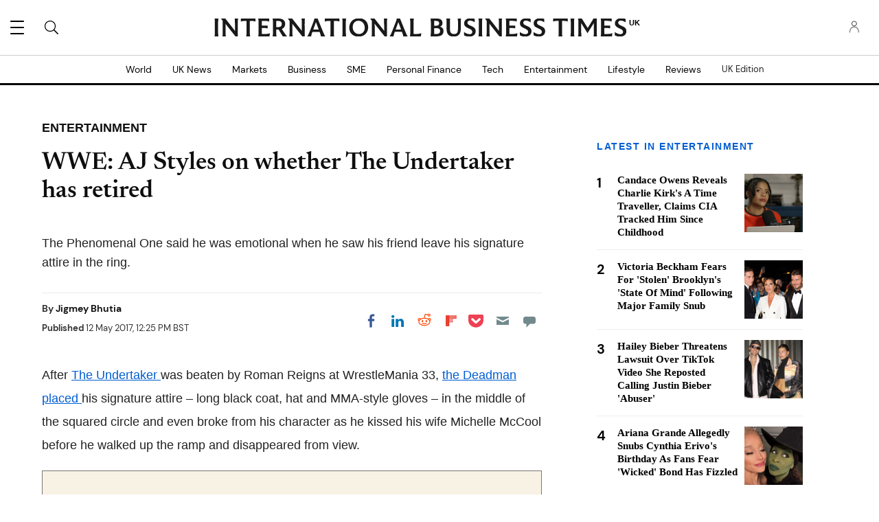

--- FILE ---
content_type: text/html; charset=UTF-8
request_url: https://www.ibtimes.co.uk/wwe-aj-styles-whether-undertaker-has-retired-1621317
body_size: 63738
content:
<!DOCTYPE html><html lang="en"><head><meta http-equiv="Content-Type" content="text/html; charset=utf-8" /><meta name="viewport" content="width=device-width,initial-scale=1"><meta http-equiv="x-dns-prefetch-control" content="on" /><link rel="preconnect" href="https://g.ibtimes.co.uk" /><link rel="dns-prefetch" href="https://g.ibtimes.co.uk" /><link rel="preload" href="https://g.ibtimes.co.uk/www/fonts/DMSans/DMSans-Regular.woff2" as="font" type="font/woff2" crossorigin><link rel="preconnect" href="https://d.ibtimes.co.uk" /><link rel="dns-prefetch" href="https://d.ibtimes.co.uk" /> <script>var CEN_DOMAIN='ibtimes.com';var current_timestamp=new Date().getTime(),mobile_device=(/android|webos|phone|ipad|ipod|blackberry|mobi|opera mini/i.test(navigator.userAgent)),bot_engine=/bot|http|python|grabber|crawl|search|fetch|feed|proxy|spider|curl|wget|okhttp|slurp|inspector|synthetic|mediapartners|yahooysmcm|aolbuild|bingpreview|facebookext|facebookcat|accoona|htdig|ia_archive|larbin|-perl|stackrambler|webcapture|downloader|WebCopier|xenu|validator|Snoopy|cohere-ai/i.test(navigator.userAgent),dfpSlots={},dfpEx=[],fqtag={cmd:[],scmd:[],fcmd:[],fscmd:[]},oa=oa||{},doFir=doFir||[],doReady=doReady||[],dataLayer=dataLayer||[],brW=window.innerWidth||document.documentElement.clientWidth||document.body.clientWidth||[],brH=window.innerHeight||document.documentElement.clientHeight||document.body.clientHeight||[],_LJ=function(d,g,e,f){var a,c;a=document.createElement("script");a.type="text/javascript";a.src=d;if(g)a.async=!0;if(e)a.onload=e;if(f)a.onerror=f;c=document.getElementById("loading_position");c.parentNode.insertBefore(a,c)},LJ=function(d,e,f){_LJ(d,1,e,f)},LC=function(d,e,f){var a,c;a=document.createElement("link");a.rel="stylesheet";a.href=d;if(e)a.onload=e;if(f)a.onerror=f;c=document.getElementById("loading_position");c.parentNode.insertBefore(a,c)},setCookieHours=function(name,value,h,domain){var date,expires=host='';if(h){date=new Date();date.setTime(date.getTime()+(h*60*60*1000));expires="; expires="+date.toUTCString();if(domain)host=";domain="+domain};document.cookie=name+"="+value+expires+host+"; path=/"},setCookie=function(name,value,days,domain){if(days)days*=24;setCookieHours(name,value,days,domain)},deleteCookie=function(name){setCookie(name,"",-1)},getCookie=function(c){c+="=";for(var d=document.cookie.split(";"),b=0;b<d.length;b++){for(var a=d[b];" "==a.charAt(0);)a=a.substring(1,a.length);if(0==a.indexOf(c))return a.substring(c.length,a.length)}return null},getCookieString=function(t){return getCookie(t)||""},getUrlParameters=function(t){var n,r={},s=/=/.test(t);return(s?t:location.search.substring(1)).split("&").forEach(function(t){""!=t&&(r[(n=t.split("="))[0]]=n[1])}),!t||s?r:r[t]},loadJS=function(arr,c){LJ(arr[0],function(){if(arr.length>1){arr.shift();loadJS(arr,c)}else c()})},appendCSS=function(d){var o=document.createElement("style");o.innerHTML=typeof d=='object'?d.data:d;document.getElementsByTagName('head')[0].appendChild(o)},GCSS=function(u){var x=new XMLHttpRequest();x.open('GET',u);x.send(null);x.onreadystatechange=function(){if(x.readyState===4&&x.status===200)appendCSS(x.responseText);}},execFunc=function(o){if(typeof o=='object'){while(exe=o.shift())exe();o.push=function(f){f()}}},hb_debug=getCookie('ibt_debug')?1:0,ibt_log=function(){if(hb_debug){var a=[].slice.call(arguments);a.unshift('|IBT|');console.log.apply(console,a)}},ibt_error=function(){if(hb_debug){var a=[].slice.call(arguments);a.unshift('|IBT|');console.error.apply(console,a)}},SITE_DOMAIN=DOMAIN=document.domain;if(SITE_DOMAIN==location.host){var str='',a=SITE_DOMAIN.split('.');for(var i=1;i<a.length;i++){str+="."+a[i]};SITE_DOMAIN=DOMAIN=str.substr(1)};JSON.split=function(c,d){var a=c.split(d||"|"),b={};for(i=0;i<a.length;i+=2)b[a[i]]=a[i+1];return b};oa.geo=JSON.split(getCookieString('X-UA-Info')||'country|OTHER|state||city||ip|');(function(){var u=navigator.userAgent,o=/Android/.test(u)?['Android',(u.match(/Android ([\d]+)/)||[,0])[1]]:/Nintendo/.test(u)?['Nintendo',(u.match(/(?:Nintendo ([\w]+))/i)||[,0])[1]]:/iPhone|iPod|iPad/.test(u)?['iOS',(u.match(/(?:iPhone|iPod|iPad).+OS ([\d]+)/i)||[,0])[1]]:/Maci/.test(u)?['Mac OS',(u.match(/Mac OS X ([\d]+)/)||[,0])[1]]:/Win/.test(u)?['Windows',(u.match(/Windows NT ([\d]+\.[\d]+)/)||[,3])[1]]:/CrOS/.test(u)?['Chrome OS',(u.match(/(?:hrome\/([\d]+))/i)||[,0])[1]]:/Tizen/.test(u)?['Tizen',(u.match(/(?:Tizen ([\d]+))/i)||[,0])[1]]:/PlayStation/.test(u)?['PlayStation',(u.match(/(?:PlayStation ([\d]+|Vita))/i)||[,0])[1]]:/WebOS/.test(u)?['WebOS',(u.match(/(?:WEBOS([\d]+))/i)||[,0])[1]]:/Fuchsia/.test(u)?['Fuchsia',1]:/Linux/.test(u)?['Linux',(u.match(/(?:Linux ([\w]+))/i)||[,0])[1]]:/OS\/2/.test(u)?['OS/2',(u.match(/(?:OS\/2;? ((?!OS)[\w]+))/i)||[,0])[1]]:/Unix|OpenBSD|FreeBSD|X11/.test(u)?['Unix',1]:/Apple\s?TV/.test(u)?['Apple tvOS',(u.match(/(?:OS ([\d]+))/i)||[,0])[1]]:bot_engine?['Bots',1]:['Unknown',0],b=bot_engine?['Bots',1]:/ndroid.+; wv/.test(u)?['Android Webview',1]:/(iPhone|iPod|iPad)(?!.+Safari)/i.test(u)?['iOS Webview',1]:/edg/i.test(u)?['Edge',(u.match(/(?:edg(?:e|a|ios)?\/)([\d]+)/i)||[,0])[1]]:/firefox|fxios/i.test(u)?['Firefox',(u.match(/(?:(?:fox|xios)\/([\d]+))/i)||[,0])[1]]:/opr/i.test(u)?['Opera',(u.match(/(?:opr\/([\d]+))/i)||[,0])[1]]:/opera/i.test(u)?['Opera',u.indexOf("ersion")!=-1?(u.match(/(?:sion\/([\d]+))/)||[,0])[1]:(u.match(/(?:era(?:\/|\s)([\d]+))/)||[,0])[1]]:/msie|trident/i.test(u)?['MSIE',(u.match(/(?:(?:ie|rv)(?:\:|\s)([\d]+))/i)||[,0])[1]]:/[\w\s]+browser\//i.test(u)?[u.match(/([\w]+browser)\/[\d]+/i)[1],(u.match(/(?:ser\/([\d]+))/)||[,0])[1]]:/PlayStation/i.test(u)?['PlayStation',(u.match(/(?:tation ([\d]+))/i)||[,0])[1]]:/silk/i.test(u)?['Amazon Silk',(u.match(/(?:silk\/([\d]+))/i)||[,0])[1]]:/palemoon/i.test(u)?['PaleMoon',(u.match(/(?:moon\/([\d]+))/i)||[,0])[1]]:/puffin/i.test(u)?['Puffin',(u.match(/(?:ffin\/([\d]+))/i)||[,0])[1]]:/safari/i.test(u)&&/version/i.test(u)&&!/chrome/i.test(u)?['Safari',(u.match(/(?:sion\/([\d]+))/)||[,0])[1]]:/chrome/i.test(u)?['Chrome',(u.match(/(?:ome\/([\d]+))/i)||[,0])[1]]:/crios/i.test(u)?['Chrome',(u.match(/(?:crios\/([\d]+))/i)||[,0])[1]]:/seamonkey/i.test(u)?['SeaMonkey',(u.match(/(?:Monkey\/([\d]+))/i)||[,0])[1]]:/android/i.test(u)?['Android Browser',(u.match(/Android ([\d]+)/)||[,0])[1]]:['Unknown',0];oa.os={name:o[0],version:o[1]};oa.browser={name:b[0],version:b[1]};if(o[0]=="Windows"&&o[1]<10&&(b[0]=='Edge'||(b[0]=='Chrome'&&b[1]>109)||(b[0]=='Firefox'&&b[1]>115)))window.bot_engine=!0})();window.addEventListener('message',function(e){if(e.data=='GetFQ'&&e.origin.indexOf(location.host.replace(/www1?\./,''))>-1){e.source.postMessage('NoPassFQ='+NoPassFQ,e.origin)}});var openLogin=function(u){if(typeof u=='object')u=u.url;jQuery("body").css("overflow","hidden");jQuery("#SIGNIN").remove();jQuery("<div />",{"id":"SIGNIN"}).html('<div class="nw-login"><span class="zephr-modal-close">×</span><div class="login-popup"><iframe frameborder="0" marginwidth="0" marginheight="0" id="Oframe" allowtransparency="true" src="'+u+'" style="min-height:350px;"></iframe></div></div>').appendTo("body");jQuery("#SIGNIN").on('click',function(e){closeLogin()})},closeLogin=function(){jQuery("#SIGNIN").remove();jQuery("body").css("overflow","inherit")},adjustLoginHeight=function(h){jQuery("#Oframe").height(h)},login_success=function(sess){jQuery(".sign-up").html("LOGOUT").on('click',function(){location.href="https://signin."+CEN_DOMAIN+"/oauth/logout"});closeLogin()},LANG='en',commentHeight=function(data){jQuery("#block-ibt-comment iframe").height(data.height)};var login_success=function(sess){closeLogin();jQuery("article").removeClass("wall");jQuery(".login-btn .sign-up2").hide();jQuery(".login-btn .myaccount").show();jQuery(".only-before-login").hide();if(typeof sess=='object'){sess=sess.sess};jQuery("<div />",{"id":"TEMPE"}).html('<iframe frameborder="0" marginwidth="0" marginheight="0"  allowtransparency="true" src="https://comment.'+SITE_DOMAIN+'/comment/oauth?sess='+sess+'" style="position:absolute;visibility:hidden;width:1px;height:1px;"></iframe>').appendTo("body");jQuery("#TEMPE iframe").on("load",function(){jQuery("#TEMPE").remove();if(jQuery("iframe.comment").length){jQuery("iframe.comment").get(0).contentWindow.postMessage({'action':'success',},'*')}});afterLogin()};function afterLogin(){};doFir.push(function(){jQuery(document).ready(function(){jQuery(".sign-up2").on('click',function(e){e.preventDefault();e.stopPropagation();openLogin('https://signin.'+CEN_DOMAIN.replace(/ibtimes\.[\.a-z]+/,'ibtimes.com')+'/oauth?l='+jQuery(this).attr('data-lang')+'&s='+jQuery(this).attr('data-site'))})});if(mobile_device){jQuery(window).on('scroll.fonts',function(){jQuery(this).off('scroll.fonts');GCSS('https://g.ibtimes.co.uk/www/css/fonts_inline_2.css')})}else{GCSS('https://g.ibtimes.co.uk/www/css/fonts_inline_2.css')}});delete DOMAIN</script> <title>WWE: AJ Styles on whether The Undertaker has retired | IBTimes UK</title><meta name="news_keywords" content="Entertainment,Undertaker,AJ Styles,WWE,Undertaker AJ Styles,Undertaker retired,AJ Styles Undertaker retired,Undertaker WWE,AJ Styles WWE,Roman Reigns" /><meta name="description" content="The Phenomenal One said he was emotional when he saw his friend leave his signature attire in the ring." /><link rel="canonical" href="https://www.ibtimes.co.uk/wwe-aj-styles-whether-undertaker-has-retired-1621317" /><meta name="robots" content="max-snippet:-1, max-image-preview:large, max-video-preview:-1" /><meta property="fb:app_id" content="133405490194030" /><meta property="fb:pages" content="224377357631653"/><meta property="og:type" content="article"/><meta property="og:site_name" content="International Business Times UK"/><meta property="og:url" content="https://www.ibtimes.co.uk/wwe-aj-styles-whether-undertaker-has-retired-1621317"/><meta property="og:title" content="WWE: AJ Styles on whether The Undertaker has retired" /><meta property="og:description" content="The Phenomenal One said he was emotional when he saw his friend leave his signature attire in the ring." /><meta property="og:image" content="https://d.ibtimes.co.uk/en/full/1604194/undertaker-retirement-roman-reigns-wwe-wrestlemania.jpg"/><meta property="og:image:alt" content="Undertaker retirement Roman Reigns WWE WrestleMania" /><meta property="og:image:width" content="1600" /><meta property="og:image:height" content="1063" /><meta property="article:publisher" content="https://www.facebook.com/IBTimesUK"/><meta property="article:section" content="Entertainment" /><meta property="article:tag" content="Undertaker" /><meta property="article:tag" content="aj styles" /><meta property="article:tag" content="WWE" /><meta property="article:tag" content="Undertaker AJ Styles" /><meta property="article:tag" content="Undertaker retired" /><meta property="article:tag" content="AJ Styles Undertaker retired" /><meta property="article:tag" content="Undertaker WWE" /><meta property="article:tag" content="AJ Styles WWE" /><meta property="article:tag" content="Roman Reigns" /><meta property="article:published_time" content="2017-05-12T12:25:55+01:00"/><meta property="article:modified_time" content="2017-05-12T12:25:55+01:00"/><meta name="twitter:site" content="@IBTimesUK"/><meta name="twitter:card" content="summary_large_image"/><meta name="twitter:title" content="WWE: AJ Styles on whether The Undertaker has retired"><meta name="twitter:url"  content="https://www.ibtimes.co.uk/wwe-aj-styles-whether-undertaker-has-retired-1621317"/><meta name="twitter:description" content="The Phenomenal One said he was emotional when he saw his friend leave his signature attire in the ring."/><meta name="twitter:image" content="https://d.ibtimes.co.uk/en/full/1604194/undertaker-retirement-roman-reigns-wwe-wrestlemania.jpg"/><link rel="preload" href="https://g.ibtimes.co.uk/www/fonts/Newsreader/woff2/Newsreader16pt-SemiBold.woff2" as="font" type="font/woff2" crossorigin><link rel="preload" href="https://g.ibtimes.co.uk/www/fonts/Genericons.woff" as="font" type="font/woff" crossorigin><link rel="preload" href="https://g.ibtimes.co.uk/www/fonts/DMSans/DMSans-Bold.woff2" as="font" type="font/woff2" crossorigin><style data-id="main">@font-face{font-family:'Newsreader';src:url(https://g.ibtimes.co.uk/www/fonts/Newsreader/woff2/Newsreader16pt-BoldItalic.woff2) format('woff2'),url(https://g.ibtimes.co.uk/www/fonts/Newsreader/woff/Newsreader16pt-BoldItalic.woff) format('woff');font-weight:700;font-style:italic;font-display:swap}@font-face{font-family:'Newsreader';src:url(https://g.ibtimes.co.uk/www/fonts/Newsreader/woff2/Newsreader16pt-Italic.woff2) format('woff2'),url(https://g.ibtimes.co.uk/www/fonts/Newsreader/woff/Newsreader16pt-Italic.woff) format('woff');font-weight:400;font-style:italic;font-display:swap}@font-face{font-family:'Newsreader';src:url(https://g.ibtimes.co.uk/www/fonts/Newsreader/woff2/Newsreader16pt-Regular.woff2) format('woff2'),url(https://g.ibtimes.co.uk/www/fonts/Newsreader/woff/Newsreader16pt-Regular.woff) format('woff');font-weight:400;font-style:normal;font-display:swap}@font-face{font-family:'Newsreader';src:url(https://g.ibtimes.co.uk/www/fonts/Newsreader/woff2/Newsreader16pt-SemiBold.woff2) format('woff2'),url(https://g.ibtimes.co.uk/www/fonts/Newsreader/woff/Newsreader16pt-SemiBold.woff) format('woff');font-weight:600;font-style:normal;font-display:swap}@font-face{font-family:'Newsreader';src:url(https://g.ibtimes.co.uk/www/fonts/Newsreader/woff2/Newsreader16pt-SemiBoldItalic.woff2) format('woff2'),url(https://g.ibtimes.co.uk/www/fonts/Newsreader/woff/Newsreader16pt-SemiBoldItalic.woff) format('woff');font-weight:600;font-style:italic;font-display:swap}@font-face{font-family:'DM Sans';src:url(https://g.ibtimes.co.uk/www/fonts/DMSans/DMSans-Regular.woff2) format('woff2'),url(https://g.ibtimes.co.uk/www/fonts/DMSans/DMSans-Regular.woff) format('woff');font-weight:normal;font-style:normal;font-display:swap}@font-face{font-family:'DM Sans';src:url(https://g.ibtimes.co.uk/www/fonts/DMSans/DMSans-Bold.woff2) format('woff2'),url(https://g.ibtimes.co.uk/www/fonts/DMSans/DMSans-Bold.woff) format('woff');font-weight:bold;font-style:normal;font-display:swap}@font-face{font-family:'DM Sans';src:url(https://g.ibtimes.co.uk/www/fonts/DMSans/DMSans-BoldItalic.woff2) format('woff2'),url(https://g.ibtimes.co.uk/www/fonts/DMSans/DMSans-BoldItalic.woff) format('woff');font-weight:bold;font-style:italic;font-display:swap}@font-face{font-family:'DM Sans';src:url(https://g.ibtimes.co.uk/www/fonts/DMSans/DMSans-Italic.woff2) format('woff2'),url(https://g.ibtimes.co.uk/www/fonts/DMSans/DMSans-Italic.woff) format('woff');font-weight:normal;font-style:italic;font-display:swap}@font-face{font-family:'Genericons';src:url(https://g.ibtimes.co.uk/www/fonts/Genericons.woff) format("woff2"),url(https://g.ibtimes.co.uk/www/fonts/Genericons.woff) format("woff");font-weight:normal;font-style:normal;font-display:swap}.container-fluid,.container{max-width:1200px;margin-right:auto;margin-left:auto}.container-fluid{padding-left:15px;padding-right:15px}.row{margin-left:-15px;margin-right:-15px}.col-xs-1,.col-sm-1,.col-md-1,.col-lg-1,.col-xs-2,.col-sm-2,.col-md-2,.col-lg-2,.col-xs-3,.col-sm-3,.col-md-3,.col-lg-3,.col-xs-4,.col-sm-4,.col-md-4,.col-lg-4,.col-xs-5,.col-sm-5,.col-md-5,.col-lg-5,.col-xs-6,.col-sm-6,.col-md-6,.col-lg-6,.col-xs-7,.col-sm-7,.col-md-7,.col-lg-7,.col-xs-8,.col-sm-8,.col-md-8,.col-lg-8,.col-xs-9,.col-sm-9,.col-md-9,.col-lg-9,.col-xs-10,.col-sm-10,.col-md-10,.col-lg-10,.col-xs-11,.col-sm-11,.col-md-11,.col-lg-11,.col-xs-12,.col-sm-12,.col-md-12,.col-lg-12{position:relative;min-height:1px;padding-left:15px;padding-right:15px}.col-xs-1,.col-xs-2,.col-xs-3,.col-xs-4,.col-xs-5,.col-xs-6,.col-xs-7,.col-xs-8,.col-xs-9,.col-xs-10,.col-xs-11,.col-xs-12{float:left}.col-xs-12{width:100%}.col-xs-11{width:91.66666667%}.col-xs-10{width:83.33333333%}.col-xs-9{width:75%}.col-xs-8{width:66.66666667%}.col-xs-7{width:58.33333333%}.col-xs-6{width:50%}.col-xs-5{width:41.66666667%}.col-xs-4{width:33.33333333%}.col-xs-3{width:25%}.col-xs-2{width:16.66666667%}.col-xs-1{width:8.33333333%}.col-xs-offset-12{margin-left:100%}.col-xs-offset-11{margin-left:91.66666667%}.col-xs-offset-10{margin-left:83.33333333%}.col-xs-offset-9{margin-left:75%}.col-xs-offset-8{margin-left:66.66666667%}.col-xs-offset-7{margin-left:58.33333333%}.col-xs-offset-6{margin-left:50%}.col-xs-offset-5{margin-left:41.66666667%}.col-xs-offset-4{margin-left:33.33333333%}.col-xs-offset-3{margin-left:25%}.col-xs-offset-2{margin-left:16.66666667%}.col-xs-offset-1{margin-left:8.33333333%}.col-xs-offset-0{margin-left:0}@media screen and (min-width:768px){.col-sm-1,.col-sm-2,.col-sm-3,.col-sm-4,.col-sm-5,.col-sm-6,.col-sm-7,.col-sm-8,.col-sm-9,.col-sm-10,.col-sm-11,.col-sm-12{float:left}.col-sm-12{width:100%}.col-sm-11{width:91.66666667%}.col-sm-10{width:83.33333333%}.col-sm-9{width:75%}.col-sm-8{width:66.66666667%}.col-sm-7{width:58.33333333%}.col-sm-6{width:50%}.col-sm-5{width:41.66666667%}.col-sm-4{width:33.33333333%}.col-sm-3{width:25%}.col-sm-2{width:16.66666667%}.col-sm-1{width:8.33333333%}.col-sm-offset-12{margin-left:100%}.col-sm-offset-11{margin-left:91.66666667%}.col-sm-offset-10{margin-left:83.33333333%}.col-sm-offset-9{margin-left:75%}.col-sm-offset-8{margin-left:66.66666667%}.col-sm-offset-7{margin-left:58.33333333%}.col-sm-offset-6{margin-left:50%}.col-sm-offset-5{margin-left:41.66666667%}.col-sm-offset-4{margin-left:33.33333333%}.col-sm-offset-3{margin-left:25%}.col-sm-offset-2{margin-left:16.66666667%}.col-sm-offset-1{margin-left:8.33333333%}.col-sm-offset-0{margin-left:0}}@media screen and (min-width:992px){.col-md-1,.col-md-2,.col-md-3,.col-md-4,.col-md-5,.col-md-6,.col-md-7,.col-md-8,.col-md-9,.col-md-10,.col-md-11,.col-md-12{float:left}.col-md-12{width:100%}.col-md-11{width:91.66666667%}.col-md-10{width:83.33333333%}.col-md-9{width:75%}.col-md-8{width:66.66666667%}.col-md-7{width:58.33333333%}.col-md-6{width:50%}.col-md-5{width:41.66666667%}.col-md-4{width:33.33333333%}.col-md-3{width:25%}.col-md-2{width:16.66666667%}.col-md-1{width:8.33333333%}.col-md-offset-12{margin-left:100%}.col-md-offset-11{margin-left:91.66666667%}.col-md-offset-10{margin-left:83.33333333%}.col-md-offset-9{margin-left:75%}.col-md-offset-8{margin-left:66.66666667%}.col-md-offset-7{margin-left:58.33333333%}.col-md-offset-6{margin-left:50%}.col-md-offset-5{margin-left:41.66666667%}.col-md-offset-4{margin-left:33.33333333%}.col-md-offset-3{margin-left:25%}.col-md-offset-2{margin-left:16.66666667%}.col-md-offset-1{margin-left:8.33333333%}.col-md-offset-0{margin-left:0}}@media screen and (min-width:1200px){.col-lg-1,.col-lg-2,.col-lg-3,.col-lg-4,.col-lg-5,.col-lg-6,.col-lg-7,.col-lg-8,.col-lg-9,.col-lg-10,.col-lg-11,.col-lg-12{float:left}.col-lg-12{width:100%}.col-lg-11{width:91.66666667%}.col-lg-10{width:83.33333333%}.col-lg-9{width:75%}.col-lg-8{width:66.66666667%}.col-lg-7{width:58.33333333%}.col-lg-6{width:50%}.col-lg-5{width:41.66666667%}.col-lg-4{width:33.33333333%}.col-lg-3{width:25%}.col-lg-2{width:16.66666667%}.col-lg-1{width:8.33333333%}.col-lg-offset-12{margin-left:100%}.col-lg-offset-11{margin-left:91.66666667%}.col-lg-offset-10{margin-left:83.33333333%}.col-lg-offset-9{margin-left:75%}.col-lg-offset-8{margin-left:66.66666667%}.col-lg-offset-7{margin-left:58.33333333%}.col-lg-offset-6{margin-left:50%}.col-lg-offset-5{margin-left:41.66666667%}.col-lg-offset-4{margin-left:33.33333333%}.col-lg-offset-3{margin-left:25%}.col-lg-offset-2{margin-left:16.66666667%}.col-lg-offset-1{margin-left:8.33333333%}.col-lg-offset-0{margin-left:0}}@media screen and (min-width:1440px){.col-xl-1,.col-xl-2,.col-xl-3,.col-xl-4,.col-xl-5,.col-xl-6,.col-xl-7,.col-xl-8,.col-xl-9,.col-xl-10,.col-xl-11,.col-xl-12{float:left}.col-xl-12{width:100%}.col-xl-11{width:91.66666667%}.col-xl-10{width:83.33333333%}.col-xl-9{width:75%}.col-xl-8{width:66.66666667%}.col-xl-7{width:58.33333333%}.col-xl-6{width:50%}.col-xl-5{width:41.66666667%}.col-xl-4{width:33.33333333%}.col-xl-3{width:25%}.col-xl-2{width:16.66666667%}.col-xl-1{width:8.33333333%}.col-xl-offset-12{margin-left:100%}.col-xl-offset-11{margin-left:91.66666667%}.col-xl-offset-10{margin-left:83.33333333%}.col-xl-offset-9{margin-left:75%}.col-xl-offset-8{margin-left:66.66666667%}.col-xl-offset-7{margin-left:58.33333333%}.col-xl-offset-6{margin-left:50%}.col-xl-offset-5{margin-left:41.66666667%}.col-xl-offset-4{margin-left:33.33333333%}.col-xl-offset-3{margin-left:25%}.col-xl-offset-2{margin-left:16.66666667%}.col-xl-offset-1{margin-left:8.33333333%}.col-xl-offset-0{margin-left:0}}.fn,.flex-n{-webkit-flex:none;flex:none}.f1{-webkit-flex:1;flex:1}.flex-xs{display:-webkit-flex;display:flex}.flex-wrap{-webkit-flex-wrap:wrap;flex-wrap:wrap}.flex-wrap.row:before{content:none}.fd-c{-webkit-flex-direction:column;flex-direction:column}.order-1{-webkit-order:1;order:1}.order-2{-webkit-order:2;order:2}.order-3{-webkit-order:3;order:3}.ai-fe{-webkit-align-items:flex-end;align-items:flex-end}.ai-c{-webkit-align-items:center;align-items:center}.ai-s{-webkit-align-items:stretch;align-items:stretch}.as-fe{-webkit-align-self:flex-end;align-self:flex-end}.as-c{-webkit-align-self:center;align-self:center}.jc-c{-webkit-justify-content:center;justify-content:center}.jc-sb{-webkit-justify-content:space-between;justify-content:space-between}.jc-sa{-webkit-justify-content:space-around;justify-content:space-around}.jc-fe{-webkit-justify-content:flex-end;justify-content:flex-end}.flex-sm-1,.flex-md-1,.flex-lg-1,.flex-sm-2,.flex-md-2,.flex-lg-2,.flex-sm-3,.flex-md-3,.flex-lg-3,.flex-sm-4,.flex-md-4,.flex-lg-4,.flex-sm-5,.flex-md-5,.flex-lg-5,.flex-sm-6,.flex-md-6,.flex-lg-6,.flex-sm-7,.flex-md-7,.flex-lg-7,.flex-sm-8,.flex-md-8,.flex-lg-8,.flex-sm-9,.flex-md-9,.flex-lg-9,.flex-sm-10,.flex-md-10,.flex-lg-10,.flex-sm-11,.flex-md-11,.flex-lg-11,.flex-xs-12,.flex-sm-12,.flex-md-12,.flex-lg-12{width:100%}.flex-xs-11{width:91.66666667%}.flex-xs-10{width:83.33333333%}.flex-xs-9{width:75%}.flex-xs-8{width:66.66666667%}.flex-xs-7{width:58.33333333%}.flex-xs-6{width:50%}.flex-xs-5{width:41.66666667%}.flex-xs-4{width:33.33333333%}.flex-xs-3{width:25%}.flex-xs-2{width:16.66666667%}.flex-xs-1{width:8.33333333%}@media screen and (min-width:768px){.flex-sm{display:-webkit-flex;display:flex}.flex-sm-12{width:100%}.flex-sm-11{width:91.66666667%}.flex-sm-10{width:83.33333333%}.flex-sm-9{width:75%}.flex-sm-8{width:66.66666667%}.flex-sm-7{width:58.33333333%}.flex-sm-6{width:50%}.flex-sm-5{width:41.66666667%}.flex-sm-4{width:33.33333333%}.flex-sm-3{width:25%}.flex-sm-2{width:16.66666667%}.flex-sm-1{width:8.33333333%}}@media screen and (min-width:992px){.flex-md{display:-webkit-flex;display:flex}.flex-md-12{width:100%}.flex-md-11{width:91.66666667%}.flex-md-10{width:83.33333333%}.flex-md-9{width:75%}.flex-md-8{width:66.66666667%}.flex-md-7{width:58.33333333%}.flex-md-6{width:50%}.flex-md-5{width:41.66666667%}.flex-md-4{width:33.33333333%}.flex-md-3{width:25%}.flex-md-2{width:16.66666667%}.flex-md-1{width:8.33333333%}}@media screen and (min-width:1200px){.flex-lg{display:-webkit-flex;display:flex}.flex-lg-12{width:100%}.flex-lg-11{width:91.66666667%}.flex-lg-10{width:83.33333333%}.flex-lg-9{width:75%}.flex-lg-8{width:66.66666667%}.flex-lg-7{width:58.33333333%}.flex-lg-6{width:50%}.flex-lg-5{width:41.66666667%}.flex-lg-4{width:33.33333333%}.flex-lg-3{width:25%}.flex-lg-2{width:16.66666667%}.flex-lg-1{width:8.33333333%}}.visible-xl,.visible-xs,.visible-sm,.visible-md,.visible-lg{display:none !important}@media screen and (max-width:767px){.block-fusion-ads{margin:20px calc(50% - 50vw)}.visible-xs{display:block !important}.hidden-xs{display:none !important}}@media(min-width:768px) and (max-width:991px){.visible-sm{display:block !important}.hidden-sm{display:none !important}.fsm{display:-webkit-flex;display:flex;width:100%}}@media(min-width:992px) and (max-width:1199px){.visible-md{display:block !important}.hidden-md{display:none !important}.fmd{display:-webkit-flex;display:flex;width:100%}}@media(min-width:1200px) and (max-width:1439px){.visible-lg{display:block !important}.hidden-lg{display:none !important}.flg{display:-webkit-flex;display:flex}}@media screen and (min-width:1440px){.visible-xl{display:block !important}.hidden-xl{display:none !important}}.pull-right{float:right}.pull-left{float:left}.element-hidden{display:none}.element-invisible{position:absolute;clip:rect(1px 1px 1px 1px);clip:rect(1px,1px,1px,1px);overflow:hidden;height:1px}.hidden{display:none;visibility:hidden}.hide{display:none}.show{display:block}.clearfix:before,.clearfix:after,.container:before,.container:after,.container-fluid:before,.container-fluid:after,.row:before,.row:after{content:" ";display:table}.clearfix:after,.container:after,.container-fluid:after,.row:after{clear:both}.affix{position:fixed}.absolute{position:absolute}*{-moz-box-sizing:border-box;-webkit-box-sizing:border-box;box-sizing:border-box;border:0 none;list-style:none outside none;margin:0;outline:0 none;padding:0;-webkit-font-smoothing:antialiased;-moz-osx-font-smoothing:grayscale}html,body,div,object,iframe,h1,h2,h3,h4,h5,h6,p,blockquote,ol,ul,li,form,legend,label,table,header,footer,nav,section,figure{margin:0;padding:0}div.image a,header,footer,nav,section,article,hgroup,figure{display:block}ul li.expanded,ul li.collapsed,ul li.leaf{list-style:none;margin:0;padding:0}.page-nav ul li.leaf{width:48%;display:inline}ul.primary{margin:0;padding:0;text-align:center}ul.primary li a{background-color:transparent}ul.primary li a:hover{background-color:transparent}ul.primary li.active a{background-color:transparent}li a.active{color:inherit}.ui-tabs{padding:0;position:inherit}.ui-tabs .ui-tabs-nav{margin:0;padding:0}.ui-tabs .ui-tabs-nav li{border:0;float:inherit;list-style:none outside none;margin:0;padding:0;position:inherit;top:0;white-space:nowrap}.ui-tabs .ui-tabs-nav li a{float:inherit;text-decoration:none;padding:0}.ui-tabs .ui-tabs-nav li.ui-tabs-selected{margin-bottom:0;padding-bottom:0}.ui-tabs .ui-tabs-nav li.ui-tabs-selected a,.ui-tabs .ui-tabs-nav li.ui-state-disabled a,.ui-tabs .ui-tabs-nav li.ui-state-processing a{cursor:pointer;color:inherit}.ui-state-default a,.ui-state-default a:link,.ui-state-default a:visited{color:inherit}.ui-tabs .ui-tabs-nav li a,.ui-tabs.ui-tabs-collapsible .ui-tabs-nav li.ui-tabs-selected a{cursor:pointer;color:inherit}.ui-tabs .ui-tabs-panel{background:none;display:block;border:0;padding:0}.ui-tabs .ui-tabs-hide{display:none !important}.ui-state-default,.ui-widget-content .ui-state-default,.ui-widget-header .ui-state-default{background:none;color:inherit}.ui-corner-all{border-radius:0}.ui-widget-content{background:none;border:0;color:inherit}.ui-widget{font-family:inherit;font-size:inherit}.ui-tabs .ui-tabs-nav{margin:0;padding:0}.ui-widget-header{background:none;border:0;color:inherit;font-weight:inherit}.ui-corner-bottom{border-radius:0}body{font-family:sans-serif;min-width:320px;background-color:white}body::before{content:"";display:block;position:fixed;top:-1px;left:0;right:0;height:1px}body>img,body>iframe{display:none}#BF_WIDGET_1{height:0}a{text-decoration:none;outline:0}a:active,a:hover{text-decoration:none}iframe,object,img{max-width:100%}img{vertical-align:middle;height:auto}.image img{width:100%}form select,form .form-text,form .form-submit{-webkit-appearance:none;border-radius:0}form select::-ms-clear,form .form-text::-ms-clear,form .form-submit::-ms-clear{display:none;width:0;height:0}form select::-ms-reveal,form .form-text::-ms-reveal,form .form-submit::-ms-reveal{display:none;width:0;height:0}form .form-submit{cursor:pointer;text-align:center}::-webkit-input-placeholder{color:#666}:-moz-placeholder{color:#666}::-moz-placeholder{color:#666}:-ms-input-placeholder{color:#666}.form-text:focus::-webkit-input-placeholder,form .form-submit:focus::-webkit-input-placeholder{color:transparent}.form-text:focus:-moz-placeholder,form .form-submit:focus:-moz-placeholder{color:transparent}.form-text:focus::-moz-placeholder,form .form-submit:focus::-moz-placeholder{color:transparent}.form-text:focus:-ms-input-placeholder,form .form-submit:focus:-ms-input-placeholder{color:transparent}input[type="text"],input[type="submit"]{-webkit-border-radius:0;-webkit-appearance:none;-webkit-border-radius:0}picture.lazysize{display:block;background-color:#f0f0f0;width:100%}picture.lazysize img{width:100%;opacity:0;-webkit-box-sizing:border-box;-moz-box-sizing:border-box;box-sizing:border-box;-webkit-transition:opacity 500ms ease-in-out 100ms;-moz-transition:opacity 500ms ease-in-out 100ms;-o-transition:opacity 500ms ease-in-out 100ms;transition:opacity 500ms ease-in-out 100ms}picture.lazysize img.lazyloaded{opacity:1}.b-lazy-wrap{display:block;background-color:#f0f0f0;width:100%}span.b-lazy,img.b-lazy{width:100%;opacity:0;-webkit-box-sizing:border-box;-moz-box-sizing:border-box;box-sizing:border-box;-webkit-transition:opacity 500ms ease-in-out 100ms;-moz-transition:opacity 500ms ease-in-out 100ms;-o-transition:opacity 500ms ease-in-out 100ms;transition:opacity 500ms ease-in-out 100ms}span.b-lazy.b-loaded,img.b-lazy.b-loaded{opacity:1}.page-top.fixed{left:0;right:0}.dfp-tag-wrapper{background:#f5f5f5 url(https://g.ibtimes.co.uk/www/images/ad.gif) no-repeat center center;height:251px;overflow:hidden;display:flex;align-items:center;justify-content:center;font-family:sans-serif}.dfp-tag-wrapper iframe{margin:auto;max-width:inherit}#dfp-ad-top-wrapper{border-bottom:1px solid #ccc}#ad-right3-wrapper .dfp-tag-wrapper{height:600px}#ad-bottom-wrapper .dfp-tag-wrapper{height:90px}.page-sidebar .block{clear:left}.embed-responsive{position:relative;display:block;height:0;padding:0;overflow:hidden}.embed-responsive .embed-responsive-item,.embed-responsive iframe,.embed-responsive embed,.embed-responsive object,.embed-responsive video{position:absolute;top:0;left:0;bottom:0;height:100%;width:100%;border:0}.embed-responsive-16by9{padding-bottom:56.25%}.embed-responsive-4by3{padding-bottom:75%}.videocontent-wrapper{background-color:black}.videocontent{position:relative}.node-article .break-2,.node-article .break-3{clear:right}.node-article .videocontent iframe{margin-bottom:0}.source{margin:20px 0;font-size:13px;color:#999}.source a{text-decoration:underline;color:#444}.source a:hover{text-decoration:none;color:#444}.block-ibtmedia-facebook{margin-bottom:30px}.block-ibtmedia-facebook .fb_iframe_widget span,.block-ibtmedia-facebook .fb_iframe_widget iframe{min-width:100%;max-width:100%}.item-list .pager{margin:0}.item-list .pager li{margin:0;padding:0}.genericon{font-size:20px;vertical-align:top;text-align:center;display:block;font-family:"Genericons";cursor:pointer}.genericon-chat:before{content:"\f108"}.genericon-collapse:before{content:"\f432"}.genericon-comment:before{content:"\f300"}.genericon-expand:before{content:"\f431"}.genericon-downarrow:before{content:"\f502"}.genericon-facebook:before{content:"\f203"}.genericon-facebook-alt:before{content:"\f204"}.genericon-feed:before{content:"\f413"}.genericon-flag:before{content:"\f468"}.genericon-googleplus:before{content:"\f218"}.genericon-googleplus-alt:before{content:"\f218"}.genericon-home:before{content:"\f409"}.genericon-info:before{content:"\f455"}.genericon-instagram:before{content:"\f215"}.genericon-linkedin-alt:before{content:"\f208"}.genericon-linkedin:before{content:"\f207"}.genericon-tiktok path{fill:#fff}.genericon-youtube:before{content:"\f213"}.genericon-mail:before{content:"\f410"}.genericon-menu:before{content:"\f419"}.genericon-next:before{content:"\f429"}.genericon-pinterest-alt:before{content:"\f210"}.genericon-pinterest:before{content:"\f209"}.genericon-previous:before{content:"\f430"}.genericon-reddit:before{content:"\f222"}.genericon-search:before{content:"\f400"}.genericon-subscribe:before{content:"\f463"}.genericon-tumblr:before{content:"\f214"}.genericon-twitter:before{content:"\f202"}.genericon-uparrow:before{content:"\f500"}.genericon-warning:before{content:"\f414"}.genericon-close:before{content:"\f405"}.genericon-close-alt:before{content:"\f406"}.uxab .article-header h1{font-weight:bold}.uxab .article-body{position:relative}.uxab .article-body::before{background-image:url('[data-uri]');background-size:100%;background-image:-webkit-gradient(linear,50% 0,50% 100%,color-stop(0%,rgba(255,255,255,0)),color-stop(100%,#fff));background-image:-moz-linear-gradient(rgba(255,255,255,0),#fff);background-image:-webkit-linear-gradient(rgba(255,255,255,0),#fff);background-image:linear-gradient(rgba(255,255,255,0),#fff);content:"";display:block;position:absolute;bottom:0;left:0;right:0;height:100%}.uxab #dfp-ad-bottom{border-top:0}.page-footer .twitter-x{display:inline-block;width:12px;height:12px;background:url(https://g.ibtimes.co.uk/www/img/social/twitter-x-black.svg) center/90% no-repeat}@media(max-width:1100px){#ad-bottom-wrapper .dfp-tag-wrapper{height:251px}}@media(max-width:767px){.uxab .page-content{padding-left:15px;padding-right:15px}}@media(max-width:700px){.dfp-tag-wrapper,#ad-bottom-wrapper .dfp-tag-wrapper{height:calc(100vw/1.20);display:flex;align-items:center;justify-content:center;overflow:initial}}.ts-btn{text-align:center;position:relative;margin-top:-30px}.ts-btn a{-moz-border-radius:6px;-webkit-border-radius:6px;border-radius:6px;display:inline-block;background-color:#30bced;color:white;padding:0 25px;font-weight:bold;font-size:14px;line-height:50px;letter-spacing:2px;text-indent:2px;text-transform:uppercase}.ts-btn a:hover{filter:alpha(opacity=60);opacity:.6;text-decoration:none;color:white}.container-fluid,.container{max-width:1310px}body{font-family:Newsreader,serif;line-height:1.375;min-height:1500px}a{color:inherit}a:hover{text-decoration:none}main{padding-top:20px;padding-bottom:30px}main .content-right .block{margin-bottom:20px}.most-tabs,.ui-tabs .ui-tabs-nav.most-tabs,.block-title{display:block;color:#005dd1;font-weight:bold;font-size:14px;font-family:"Josefin Sans",sans-serif;margin-bottom:15px;margin-top:15px;padding:0;position:relative;text-transform:uppercase;letter-spacing:1.5px}.ui-tabs .ui-tabs-nav li.ui-tabs-active a{font-weight:bold}#ibt-video-title{max-width:300px;margin:30px auto 0}h3{color:#222}.byline{font-size:13px}.summary{margin-top:16px;font-size:14px;line-height:1.5714;font-family:Georgia,serif;color:#666}article a:hover{text-decoration:underline}.feature article{padding:18px 0;border-top:1px solid #eee}.feature article::before,.feature article::after{content:" ";display:table}.feature article::after{clear:both}.section-blocks{position:relative}.section-blocks .block-declaration{font-size:13px;color:#a5a5a5;font-family:'DM Sans',sans-serif}@media screen and (max-width:539px){.section-blocks .block-declaration{margin-top:-17px;margin-bottom:17px}}@media screen and (min-width:540px){.section-blocks .block-declaration{position:absolute;right:0;top:20px}}.section-blocks .h2{font-size:22px;line-height:1.1818}.section-blocks .h3{font-size:17px;line-height:1.1765}.feature article .image{float:left;margin-right:15px;width:120px}@media(min-width:481px) and (max-width:767px){.feature article .image{width:134px}}@media screen and (min-width:768px){.feature article .image{width:267px}}@media screen and (min-width:992px){.section-blocks .feature article .image,.content-left .feature article .image{width:204px}}.feature article h3{font-size:20px}.section-blocks .summary{margin-top:6px}@media screen and (max-width:767px){.section-blocks .image.full-sm{margin:0 -15px}.l-section-block>li:first-child .heading{margin-top:15px}}@media screen and ((max-width:599px) or((min-width:768px) and (max-width:991px))){.l-section-block>li:nth-child(n+2){margin-top:20px;padding-top:20px;border-top:1px solid #f0f0f0}.l-section-block>li:nth-child(n+2) article{display:flex}.l-section-block>li:nth-child(n+2) .image{width:160px;max-width:calc(50% - 7px);margin-right:15px;flex:0 0 auto}.l-section-block>li:nth-child(n+2) .heading{margin-top:0;flex:1 1 auto}}@media screen and (min-width:600px){@supports(flex-wrap:wrap){.l-section-block{display:flex;flex-wrap:wrap}}}@media screen and (min-width:600px) and (max-width:991px){.l-section-block>li:first-child{width:100%;flex:0 0 auto}.l-section-block>li:nth-child(n+2){width:calc(50% - 10px);margin-top:20px;flex:0 0 auto}.l-section-block>li:nth-child(2n+2){margin-right:20px}.blocks{display:flex;flex-flow:row wrap}.blocks>div{width:calc(50% - 10px)}}@media screen and (min-width:768px){.l-section-block-1>li:first-child article{display:flex;align-items:center}.l-section-block-1>li:first-child .image{width:60%;flex:0 0 auto;margin-right:15px}}@media screen and (min-width:768px) and (max-width:991px){.l-section-block-2>li:first-child article{display:flex;align-items:center}.l-section-block-2>li:first-child .image{width:60%;flex:0 0 auto;margin-right:15px}}@media screen and (min-width:992px){.l-section-block-1>li:first-child .image{width:50%}.l-section-block-1 li:first-child{width:calc((100% + 41px)*5/9 - 41px);flex:0 0 auto}.l-section-block-1 li:nth-child(n+2){width:calc((100% + 41px)*2/9 - 41px);margin-left:41px}.l-section-block-2 li:first-child{width:calc((100% + 41px)*4/9 - 41px);flex:0 0 auto}.l-section-block-2 li:nth-child(n+2){width:calc((100% + 41px)*2.5/9 - 41px);margin-left:41px}.l-section-block li:nth-child(n+2){position:relative}.l-section-block li:nth-child(n+2):before{content:'';position:absolute;left:-21px;top:0;bottom:0;border-right:1px solid #f0f0f0}.l-section-block-2 li:first-child article{position:relative;padding-bottom:0 !important}.l-section-block-2 li:first-child .image{width:100%;margin-right:0;margin-bottom:0;float:none}.l-section-block-2 li:first-child .heading{position:absolute;padding:20px;left:0;bottom:0;width:100%;box-sizing:border-box;color:#fff;background:linear-gradient(to top,rgba(0,0,0,0.9),transparent)}}@media screen and (min-width:768px){.section-blocks .featured:not(.full) article{display:flex;align-items:center}.section-blocks .featured .image{float:left;flex:0 0 auto;margin-right:17px;margin-bottom:4px;width:50%}}@media screen and (min-width:992px){.section-blocks .featured.full{width:43.75% !important}.section-blocks .featured.full+div{width:56.25% !important}.section-blocks .featured article .image{width:50%}}.feature article h3{font-size:20px}.feature article.full{display:block;border-top:0;padding-top:0}.feature article.first{border-top:0;padding-top:0}.sticky-scroll .feature article.full .image{float:none;width:100%;margin-right:0;margin-bottom:12px}.sticky-scroll .feature article.full h3{font-size:26px;line-height:34px;font-family:Georgia,serif}.feature .related-items{font-size:15px;padding-top:5px;padding-bottom:5px}.feature .related-items li{padding-top:5px;padding-left:3px}.feature .related-items li::before{display:inline-block;content:"";background:#b1b1b1;width:5px;height:5px;margin-right:8px;margin-bottom:3px}.feature2 .image{margin-bottom:20px}.feature2 article{padding-bottom:10px}.feature2 article::before,.feature2 article::after{content:" ";display:table}.feature2 article::after{clear:both}.feature2 .related-items li{margin-top:10px;padding-top:10px;border-top:1px solid #eee;font-weight:bold;font-family:"Gotham Narrow",sans-serif}.feature3 article{padding:12px 0 10px;border-top:1px solid #eee}.feature3 article::before,.feature3 article::after{content:" ";display:table}.feature3 article::after{clear:both}.feature3 article .image{float:right;margin-left:15px;margin-bottom:4px;width:120px}@media(min-width:481px) and (max-width:767px){.feature3 article .image{width:134px}}@media(min-width:768px) and (max-width:991px){.feature3 article .image{width:204px}}@media screen and (min-width:992px){.content-left .feature3 article .image{width:204px}}.feature3 article:first-of-type{display:block;border-top:0;padding-top:0}.sticky-scroll .feature3 article:first-of-type .image{float:none;width:100%;margin-left:0;margin-bottom:12px}.feature4{padding-bottom:15px}.feature4 .image a{position:relative}.feature4 .image a::before,.feature4 .image a::after{-moz-transform:translate(-50%,-50%);-ms-transform:translate(-50%,-50%);-webkit-transform:translate(-50%,-50%);transform:translate(-50%,-50%);content:"";display:block;position:absolute;top:50%;left:50%}.feature4 .image a::before{background-image:url('[data-uri]');background-size:100%;background-image:-webkit-gradient(linear,0% 0,100% 100%,color-stop(0%,rgba(0,0,0,.1)),color-stop(60%,rgba(0,0,0,.8)),color-stop(90%,rgba(0,0,0,.6)));background-image:-moz-linear-gradient(left,rgba(0,0,0,.1) 0,rgba(0,0,0,.8) 60%,rgba(0,0,0,.6) 90%);background-image:-webkit-linear-gradient(left,rgba(0,0,0,.1) 0,rgba(0,0,0,.8) 60%,rgba(0,0,0,.6) 90%);background-image:linear-gradient(to right bottom,rgba(0,0,0,.1) 0,rgba(0,0,0,.8) 60%,rgba(0,0,0,.6) 90%);-moz-border-radius:50%;-webkit-border-radius:50%;border-radius:50%;width:35px;height:35px;z-index:1}.feature4 .image a::after{content:"\f452";font-size:20px;font-family:"Genericons";color:white;z-index:2}.feature4 .large{position:relative}.feature4 .large h3{font-size:18px;padding-top:15px;padding-bottom:20px}.feature4 .large .image{position:relative;padding-bottom:3px}.feature4 .large .image::before{content:"";display:block;height:3px;*zoom:1;filter:progid:DXImageTransform.Microsoft.gradient(gradientType=1,startColorstr='#FF2EA4BF',endColorstr='#FF080057');background-image:url('[data-uri]');background-size:100%;background-image:-webkit-gradient(linear,0% 50%,100% 50%,color-stop(0%,#2ea4bf),color-stop(20%,#3ca1da),color-stop(48%,#4b9ffa),color-stop(75%,#4b5fb1),color-stop(100%,#080057));background-image:-moz-linear-gradient(left,#2ea4bf 0,#3ca1da 20%,#4b9ffa 48%,#4b5fb1 75%,#080057 100%);background-image:-webkit-linear-gradient(left,#2ea4bf 0,#3ca1da 20%,#4b9ffa 48%,#4b5fb1 75%,#080057 100%);background-image:linear-gradient(to right,#2ea4bf 0,#3ca1da 20%,#4b9ffa 48%,#4b5fb1 75%,#080057 100%);position:absolute;bottom:0;left:0;right:0}.feature4 .large .image a::before{width:66px;height:66px}.feature4 .large .image a::after{font-size:38px}@media screen and (min-width:768px){.feature4 .large .image a{padding-bottom:56.25%;overflow:hidden}.feature4 .large .image a img{-moz-transform:translate(0%,-50%);-ms-transform:translate(0%,-50%);-webkit-transform:translate(0%,-50%);transform:translate(0%,-50%);position:absolute;top:50%;left:0;right:0}}.feature4 .small{margin-bottom:15px}.feature4 .small::before,.feature4 .small::after{content:" ";display:table}.feature4 .small::after{clear:both}.feature4 .small .image{float:left;width:139px;margin-right:15px}.feature4 .small h3{font-size:16px;color:#444}.feature4 .medium .image a::before{width:53px;height:54px}.feature4 .medium .image a::after{font-size:32px}.feature4 .medium h3{font-size:16px;line-height:24px;padding-top:8px;padding-bottom:45px}.above-fold{margin-bottom:30px}@media screen and (max-width:599px){.above-fold .block-title{margin-top:30px}.above-fold .top-story .block-title{margin-top:0;padding-top:0}.above-fold .top-story .block-title:before{display:none}.above-fold .top-story .heading{margin-top:15px}.above-fold .image.full-sm{margin:0 -15px}}@media screen and (min-width:600px){.above-fold .block-title{margin-top:0;padding-top:0}.above-fold .block-title:before{display:none}.latest-news-block{margin-top:25px;padding-top:25px;border-top:1px solid #e4e4e4;align-items:flex-start}.top-story article,.latest-news-block{display:flex}.top-story .image,.latest-news-block .more-news{width:calc((100% + 41px)*3/5 - 41px);flex:0 0 auto;order:2}.top-story .txt,.latest-news-block .latest-news{flex:1 1 auto;order:1}.top-story .image{margin-left:20px}.latest-news-block .more-news{margin-left:41px;position:sticky;top:50px}.latest-news-block .more-news:before{content:'';position:absolute;left:-21px;top:0;height:100%;border-left:1px solid #e4e4e4}.above-fold .latest-news{display:flex;flex-direction:column;position:sticky;top:50px}.above-fold .ul-timeline{flex:1 1 auto}.crypto-block .main{width:calc((100% + 41px)*3/5 - 41px)}.crypto-block .crypto{width:calc((100% + 41px)*2/5 - 41px)}}@media screen and (min-width:600px) and (max-width:991px){.above-fold .aside{display:flex;margin-top:25px;padding-top:25px;border-top:1px solid #e4e4e4}.above-fold .bottom-line,.above-fold .economy-focus{width:calc(50% - 20px);flex:0 0 auto}.above-fold .bottom-line{margin-right:41px;position:relative}.above-fold .bottom-line:after{content:'';position:absolute;right:-21px;top:0;height:100%;border-right:1px solid #e4e4e4}}@media screen and (min-width:992px){.above-fold{display:flex;align-items:flex-start;margin-top:10px}.above-fold .main{width:calc((100% + 41px)*5/7 - 41px);margin-right:41px;flex:0 0 auto;position:sticky;top:50px;display:flex;flex-direction:column}.above-fold .latest-news-block{flex:1 1 auto}.above-fold .main:after{content:'';position:absolute;top:0;right:-21px;height:100%;border-right:1px solid #dedede}.above-fold .aside{flex:1 1 auto;position:sticky;top:50px}.above-fold .aside>:not(:last-child){margin-bottom:50px}}.section-blocks:last-child{margin-bottom:40px}.block-title{margin-top:0;margin-bottom:20px}.block-title.default{color:#000}.block-title.alert{color:#c31233}.block-title:not(.noborder){margin-top:30px;padding-top:20px;border-top:1px solid #e4e4e4}@media screen and (max-width:767px){.block-title{position:relative;padding-top:30px;border-top:0;color:#000}.block-title:before{content:'';width:100vw;position:absolute;left:-15px;top:-5px;height:4px;background:#f2f2f2;border-top:1px solid #e7e7e7}}@media screen and (max-width:991px){.section-blocks .gallery4>li:not(:last-child){margin-bottom:20px;padding-bottom:20px;border-bottom:1px solid #e4e4e4}.section-blocks .gallery4 article{display:flex}.section-blocks .gallery4 .image{flex:0 0 auto;width:47%;margin-right:15px}}@media screen and (max-width:499px){.section-blocks .gallery4-full-sm article{display:block}.section-blocks .gallery4-full-sm .image{width:100%;margin-right:0;margin-bottom:20px}}@media screen and (min-width:640px){.section-blocks .gallery4{display:flex;flex-wrap:wrap}}@media screen and (min-width:640px) and (max-width:991px){.section-blocks .gallery4>li{width:50%;box-sizing:border-box;padding-right:10px;flex:0 0 auto}.section-blocks .gallery4>li:nth-last-child(2){margin-bottom:0;padding-bottom:0;border-bottom:0}}@media screen and (min-width:992px){.section-blocks .gallery4>li{width:calc(25% - 31px);flex:0 0 auto;box-sizing:border-box}.section-blocks .gallery4>li:not(:last-child){margin-right:41px;position:relative}.section-blocks .gallery4>li:not(:last-child):after{content:'';display:block;position:absolute;top:0;right:-20px;height:100%;border-right:1px solid #e4e4e4}.section-blocks .gallery4 .image{margin-bottom:20px}}.section-blocks .feature article{border-top:0;padding-top:0;padding-bottom:22px}.section-blocks .feature .related-items{padding-top:0;padding-bottom:15px;margin-top:-13px}.section-blocks .row{margin-left:-25px;margin-right:-25px}.section-blocks .row>div{padding-left:25px;padding-right:25px}.section-blocks .feature2 .row>div{border-left:1px solid #e4e4e4}.section-blocks .feature2 article{padding-bottom:22px}@media screen and (max-width:991px){.section-blocks>.row{display:-webkit-flex;display:flex;-webkit-flex-direction:column;flex-direction:column}.section-blocks .featured2 article:after{content:'';display:table;clear:both}.section-blocks .featured2 .image{float:left;margin-right:20px;margin-bottom:4px;width:50%}.section-blocks>.row .feature2{-webkit-order:1;order:1}.section-blocks>.row .feature{-webkit-order:2;order:2}}@media screen and (max-width:767px){.section-blocks .feature2 article::before,.section-blocks .feature2 article::after{content:" ";display:table}.section-blocks .feature2 article::after{clear:both}}@media screen and (max-width:500px){.section-blocks .featured2 .image{margin-right:15px;width:50%}}@media screen and (max-width:767px) and (min-width:481px) and (max-width:767px){.section-blocks .feature2 article .image{width:134px}}@media screen and (max-width:767px) and (min-width:768px){.section-blocks .feature2 article .image{width:204px}}@media screen and (max-width:767px) and (min-width:992px){.section-blocks .section-blocks .feature2 article .image,.content-left .section-blocks .feature2 article .image{width:204px}}@media screen and (min-width:992px){.section-blocks .row{display:flex}.section-blocks .featured2{display:flex}}.ul-dots{margin-top:17px}.ul-dots li{padding-left:18px;font-size:14px;font-weight:bold;font-family:Lora,serif;position:relative}.ul-dots li:not(:last-child){padding-bottom:5px}.ul-dots li:before{display:inline-block;content:"";width:6px;height:6px;margin-bottom:3px;border-radius:50%;background:#6a6a6a;position:absolute;left:0;top:.5em;margin-top:-2px}.ul-plain{margin-top:20px}.ul-plain li{padding:10px 0;font-size:14px;font-weight:bold;font-family:Lora,serif;border-top:1px solid #f4f4f4}.ul-plain li:last-child{padding-bottom:0}.ul-timeline{padding-left:31px;position:relative}.ul-timeline:before{content:'';position:absolute;left:2px;top:0;bottom:0;border-right:2px solid #dedede}.ul-timeline>li{position:relative}.ul-timeline>li:not(:last-child){margin-bottom:30px}.ul-timeline>li:before{content:'';display:inline-block;width:6px;height:6px;border-radius:50%;background:#c31233;border:4px solid #fff;border-width:4px 0;position:absolute;left:-31px;top:0}.ibt-spotlight,.ibt-fast-start{padding:20px}.ibt-spotlight h2,.ibt-fast-start h2{margin-bottom:10px;font-size:19px;text-transform:uppercase;font-family:'Josefin Sans',sans-serif;white-space:nowrap}.ibt-spotlight p,.ibt-fast-start p{margin-bottom:15px;font-size:13px;line-height:1.3846;color:#555;font-family:'DM Sans',sans-serif}.ibt-spotlight img,.ibt-fast-start img{float:right;margin-left:10px;margin-bottom:10px}.ibt-spotlight:after,.ibt-fast-start:after{content:'';display:table;clear:both}.ibt-spotlight{background:#f2f8fc}.ibt-spotlight .btn{display:inline-block;padding:10px 20px;font-size:15px;font-family:'DM Sans',sans-serif;text-transform:uppercase;color:#fff;background:#0a65bf}.ibt-fast-start{background:#f5f5f5}.ibt-fast-start form{display:flex}.ibt-fast-start input,.ibt-fast-start button{padding:7px}.ibt-fast-start input{border:1px solid #d0d0d0;border-right:0;flex:1 1 auto}.ibt-fast-start button{flex:1 0 auto;padding-left:12px;padding-right:12px;text-transform:uppercase;font-size:11px;font-family:'Josefin Sans',sans-serif;color:#fff;background:#af893d}.crypto-block .more-news:not(:last-child){margin-bottom:50px}.crypto-block .more-news .block-title{color:#000}.more-news li.item{clear:both}.more-news li.item:nth-child(n+2){margin-top:20px;padding-top:20px;border-top:1px solid #f0f0f0}.more-news li.item:nth-child(n+2) .image{width:162px;float:left;max-width:50%;margin-right:15px}.more-news li.item:nth-child(n+2) .heading{margin-top:0}.editors-picks .splide__arrows{position:absolute;right:-8px;top:-15px;display:flex}.editors-picks .splide__arrow{position:static;transform:translateY(-100%);padding:5px 8px;height:auto;width:auto;background:none;border-radius:0}.crypto-block .crypto .related-items li{margin-top:20px;padding-top:20px;border-top:1px solid #f0f0f0}.crypto-block .crypto .related-items article:after{content:'';display:table;clear:both}.crypto-block .crypto .related-items .image{width:140px;float:right;margin-left:15px;max-width:50%}.crypto-block .crypto .related-items .heading{margin-top:0}.heading{font-family:Newsreader,serif;line-height:1.2}.heading:not(:first-child){margin-top:15px}.heading.fz15{font-size:15px}.heading.fz16{font-size:16px}.heading.fz17{font-size:17px}.heading.fz18{font-size:18px}.heading.fz19{font-size:19px}.heading.fz20{font-size:20px}.heading.fz22{font-size:22px}.heading.fz27{font-size:27px}.heading.fz28{font-size:28px}.crypto-block .aside .ul-sponsored article{margin-bottom:30px}@media screen and (max-width:599px){.crypto-block .image.full-sm{margin:0 -15px}.crypto-block .image.full-sm .image-tag{padding-left:15px}.crypto-block .crypto .related-items{position:relative;padding-bottom:25px}.crypto-block .crypto .related-items:after{content:'';position:absolute;bottom:0;left:-15px;width:100vw;height:4px;background:#f2f2f2;border-top:1px solid #e7e7e7}.crypto-block .aside .ul-sponsored{margin-top:30px}.ibt-spotlight,.ibt-fast-start{position:relative;margin:0 -15px}.ibt-spotlight{padding-top:25px;padding-bottom:25px}.ibt-fast-start{padding-top:30px;padding-bottom:35px}.ibt-spotlight:before,.ibt-fast-start:before{content:'';position:absolute;left:0;top:0;width:100%;height:4px;background:#f2f2f2;border-top:1px solid #e7e7e7}.ibt-spotlight:not(:last-child),.ibt-fast-start:not(:last-child){margin-bottom:23px}}@media screen and (min-width:600px){@supports(flex-wrap:wrap){.crypto-block{display:flex;flex-wrap:wrap;align-items:flex-start}}.left-block{display:flex;flex-wrap:wrap;align-items:flex-start;position:relative;width:100%;padding-bottom:25px}.left-block:after{content:'';display:block;position:absolute;right:-20px;top:0;height:100%;border-right:1px solid #dedede}.crypto-block .block-title{margin-top:0;padding-top:0;border-top:0}.crypto-block .crypto{position:relative;order:1;margin-right:41px}.crypto-block .crypto:after{content:'';display:block;position:absolute;right:-20px;top:0;height:100%;border-right:1px solid #dedede}.crypto-block .main{order:2;position:sticky;top:50px}.crypto-block .left-block .crypto{position:sticky;top:50px}.crypto-block .crypto .related-items:not(:last-child){margin-bottom:50px}}@media screen and (min-width:992px){.left-block{width:calc((100% + 41px)*5/7 - 41px);margin-right:41px;flex:0 0 auto;position:sticky;top:50px}.crypto-block .aside{position:sticky;top:50px}}.crypto-block .aside:after{border:0}@media screen and (min-width:600px) and (max-width:991px){.crypto-block .block-title:before{display:none}.crypto-block .aside{width:100%;margin-top:20px;padding-top:25px;position:relative}.crypto-block .aside:before{content:'';width:100vw;position:absolute;left:-15px;top:0;height:4px;background:#f2f2f2;border-top:1px solid #e7e7e7}.crypto-block .aside .ul-sponsored,.crypto-block .aside .cont-block{display:flex}.crypto-block .aside .ul-sponsored li,.crypto-block .aside .content,.ibt-spotlight,.ibt-fast-start{width:calc(50% - 10px)}.crypto-block .aside .ul-sponsored li:first-child,.crypto-block .aside .cont-block .content:first-child{margin-right:20px}.ibt-blocks{display:flex}.ibt-spotlight{margin-right:20px;margin-bottom:0}}@media screen and (min-width:992px) and (max-width:1159px){.ibt-spotlight img{position:relative;top:20px;max-width:40%}}@media screen and (min-width:992px){.more-news li.item:first-child .image{width:50%;float:right;margin-left:10px}.more-news li.item:first-child .heading{margin-top:0}.ibt-spotlight:not(:last-child),.ibt-fast-start:not(:last-child){margin-bottom:23px}.crypto-block .main:after{content:'';display:block;position:absolute;right:-20px;top:0;height:100%;border-right:1px solid #dedede}.crypto-block .aside{width:calc((100% + 41px)*2/7 - 41px)}.crypto-block .aside .content:not(:first-child){margin-top:40px}}.ibt-video .h3{font-size:14px;line-height:1.4286;font-family:Lora,serif}.ibt-video a{cursor:pointer}.image.has-tag{position:relative}.image.has-tag img{display:block}.image.has-tag .image-tag{position:absolute;left:0;bottom:0;display:block;padding:7px 7px 0 0;line-height:1;letter-spacing:.1em;background:#fff}.image.has-tag .alert{color:#c50d4e;font-size:11px;text-transform:uppercase;font-family:'Josefin Sans',sans-serif}.image.has-tag time{font-size:11px;font-family:'DM Sans',sans-serif}.image.has-tag time:before{content:'';display:inline-block;width:0;height:0;vertical-align:middle;border:0 solid transparent;border-width:5px 0;border-left:9px solid;margin-right:7px}.image.has-tag time.sm:before{border-width:4px 0;border-left-width:8px}.ibt-video .primary .h2{font-size:28px;line-height:1.2857;font-family:Lora,serif}.ibt-video .primary .summary{color:#555}.ibt-video .primary:not(:last-child){margin-bottom:20px;padding-bottom:20px;border-bottom:1px solid #f0f0f0}@media screen and (max-width:559px){.ibt-video .block-title{margin-top:0}.ibt-video .videos{padding-bottom:30px}.ibt-video .videos article{display:flex}.ibt-video .videos>li:not(:first-child):not(:empty){margin-top:20px;padding-top:20px;border-top:1px solid #f0f0f0}.ibt-video .videos .image{width:calc(50% - 10px);margin-right:20px;flex:0 0 auto}.ibt-video .videos .txt{flex:1 1 auto}}@media screen and (min-width:560px){@supports(flex-wrap:wrap){.ibt-video .videos{display:flex;flex-wrap:wrap;margin-right:-20px;margin-bottom:-20px}}.ibt-video .videos>li{display:inline-block;vertical-align:top;width:144px;margin-right:20px;flex:1 1 auto;max-width:calc(50% - 20px)}.ibt-video .videos>li:not(:empty){margin-bottom:20px}.ibt-video .videos .image{margin-bottom:17px}}@media screen and (max-width:639px){.ibt-video .image.full-sm{margin:0 -15px 25px}.ibt-video .image.full-sm time{padding-left:15px !important}}@media screen and (min-width:640px){.ibt-video .primary{display:flex;align-items:center}.ibt-video .primary .image{flex:0 0 auto;width:calc((100% + 20px)*3/5 - 20px);margin-right:20px}.ibt-video .primary .txt{flex:1 1 auto}}@media screen and (min-width:992px){.page-video-block{display:flex}.page-video-block:not(:first-child){margin-top:30px;padding-top:30px;border-top:1px solid #e4e4e4}.page-video-block>div{flex:1 1 auto}.page-video-block>div:first-child{flex:0 0 auto;width:calc((100% + 41px)*5/7 - 41px);margin-right:41px;position:relative}.page-video-block>div:first-child:after{content:'';position:absolute;right:-21px;top:15px;bottom:0;border-right:1px solid #dedede}.page-video-block .block-title{margin-top:0;padding-top:0;border-top:0}}.most-popular-list{padding-bottom:14px}.most-popular-list li{display:-webkit-flex;display:flex;border-top:1px solid #eee;padding-top:15px;padding-bottom:15px}.most-popular-list li:after{content:" ";display:table;clear:both}.most-popular-list li:first-child{border-top-width:0}.most-popular-list li .item-number{-webkit-flex:none;flex:none;-webkit-order:1;order:1;width:30px;font-weight:bold;font-size:20px;font-family:"DM Sans",sans-serif;color:black}.most-popular-list li .item-link{-webkit-flex:1;flex:1;-webkit-order:2;order:2;font-size:15px;line-height:1.333;font-weight:bold;font-family:Lora,serif}.most-popular-list li .item-link a:hover{text-decoration:underline}.most-popular-list li .item-image{-webkit-order:3;order:3;-webkit-flex:none;flex:none;margin-left:10px;width:85px;height:85px;overflow:hidden;position:relative}.most-popular-list li .item-image img{-moz-transform:translateX(-50%);-ms-transform:translateX(-50%);-webkit-transform:translateX(-50%);transform:translateX(-50%);position:absolute;top:0;left:50%;height:100%;width:auto;max-width:inherit}@media screen and (min-width:560px) and (max-width:991px){@supports(flex-wrap:wrap){.most-popular-list{display:flex;flex-wrap:wrap}.most-popular-list li{width:calc(50% - 10px)}.most-popular-list li:nth-child(odd){margin-right:20px}.most-popular-list li:first-child{border-top-width:1px}}}@media screen and (min-width:992px){.most-popular-list{padding-bottom:0}.most-popular-list li:last-child{padding-bottom:0}}.page-footer{font-family:Helvetica,Arial,sans-serif}.page-header{position:relative;background-color:white;font-family:'DM Sans',sans-serif}.page-header,.page-nav,.page-edition{font-size:13px;line-height:16px}.page-header .menu,.page-nav .menu,.page-edition .menu{font-weight:500;font-size:14px}.page-header .menu a,.page-edition .menu a{padding:12px 15px;display:block}.page-nav .menu a,.page-nav .item{padding:12px 15px}.page-header .menu a:hover,.page-nav .menu a:hover,.page-edition .menu a:hover{background-color:black;color:white}.page-nav .menu{padding:12px 0}.page-edition{font-family:"Gotham Narrow",sans-serif;color:#080808;-moz-transition:all .3s ease;-o-transition:all .3s ease;-webkit-transition:all .3s ease;transition:all .3s ease;opacity:0;visibility:hidden;position:absolute;z-index:1;right:0;width:30%;background-color:rgba(0,0,0,.5);overflow-y:auto}.page-header .top{border-bottom:1px solid #ccc}.page-header .bottom{border-bottom:3px solid black}.page-header time{display:inline-block;text-transform:uppercase;color:#868686;margin-right:15px}.page-header>div{padding-left:15px;padding-right:15px}.page-header .genericon{padding:10px 0}.page-header .logo,.page-header .logo-beta{flex:1}.page-header .logo-sm a,.page-header .logo a{display:block;margin:0 auto}.page-header .logo-sm a{background:url(https://g.ibtimes.co.uk/www/images/ibt-logo-2023-sm.svg) center/contain no-repeat;width:53px;height:26px}.page-header .logo-sm-beta a,.page-header .logo-beta a{background:url(https://g.ibtimes.co.uk/www/images/logo-sm-beta.svg) center/contain no-repeat;display:block;width:58px;height:22px;margin:0 auto}.page-header .logo-sm a,.page-header .logo-sm-beta a,.bottom .subscribe-btn a{display:none}.page-header .genericon::before{content:"";width:20px;height:20px;display:block;background-position:center;background-size:contain;background-repeat:no-repeat}.page-header .genericon-menu::before{background-image:url(https://g.ibtimes.co.uk/www/images/icon_menu.svg)}.showMenu .page-header .genericon-menu::before{background-image:url(https://g.ibtimes.co.uk/www/images/icon_close.svg?1);background-size:14px}.page-header .genericon-search::before{background-image:url(https://g.ibtimes.co.uk/www/images/icon_search.svg)}.icon-search{background:#fff url(https://g.ibtimes.co.uk/www/images/icon_search.svg) no-repeat left top/contain;width:20px;height:20px;margin-right:15px;cursor:pointer}.search-form{border:1px solid #eee;border-radius:20px;padding:15px 15px}.search-form .form-text{width:70%}.showSearch .page-header .genericon-search::before{background-image:url(https://g.ibtimes.co.uk/www/images/icon_close.svg?1);background-size:14px}.topic-block{text-align:center;padding:10px;border-bottom:1px solid #ccc}.toggle-button2{display:inline-block;color:#005dd1;font-weight:bold;margin-right:14px}.toggle-content2{display:inline-block;font-size:14px}.toggle-content2 li{display:inline-block;margin:0 14px !important}.page-header .top .subscribe-btn{position:absolute;right:0}.page-header .subscribe-btn a{display:inline-block;padding:8px 10px 6px;background-color:black;color:white;text-transform:uppercase;font-weight:500;letter-spacing:1px;text-align:center;margin-left:15px}.page-header .top .subscribe-btn a{position:relative;right:50px}.page-header .bottom .subscribe-btn a{position:relative;display:none}.page-header .subscribe-btn .sign-up{word-spacing:-4px}.page-header .menu{display:flex;color:#080808}.page-header label{display:inline-block;color:#222;cursor:pointer;margin-left:15px}.page-header .logo{position:absolute;top:50%;left:50%;transform:translate(-50%,-50%);width:75%;height:26px;max-width:calc(100% - 76px);text-align:center}.page-header .logo a{position:relative;display:inline-block;left:-3%;width:100%;max-width:600px}.page-header .logo a .logo_text{display:inline-block;width:100%;height:26px;text-indent:-1500px;overflow:hidden;background:url(https://g.ibtimes.co.uk/www/images/ibt-logo-2023.svg) left center/100% no-repeat}.page-header .logo a .edition{position:absolute;top:-2px;right:-20px;font-size:.85em;font-family:sans-serif;font-weight:bold;text-transform:uppercase;padding-left:3px}.page-header .login-btn{position:absolute;top:26px;right:6px;width:30px;cursor:pointer}.page-header .bottom .login-btn{display:none;top:7px;right:12px}.page-header .login-btn .myaccount{display:none}.page-header .login-btn ul{width:200px;border:1px solid #ccc;position:absolute;top:38px;right:0;background:#fff;z-index:99999999;display:none}.page-header .login-btn li{padding:10px}.page-header .login-btn li a{display:block}.fixed-header{padding-top:124px}.fixed-header .page-header{position:fixed;z-index:101;top:0;left:0;right:0;transition:top .5s}.fixed-header .page-header .btn-edition,.fixed-header .page-header time{display:none}.fixed-header .page-header .bottom .subscribe-btn a,.fixed-header .page-header .bottom .login-btn{display:block}.fixed-header .page-header .logo-sm{position:absolute;left:20px}.fixed-header .page-header .logo-sm a,.fixed-header .page-header .logo-sm-beta a{text-indent:-200px;overflow:hidden;display:block}.fixed-header.down-scroll .page-header{top:-43px;transition:top .5s}@media screen and (max-width:375px){.page-header .genericon::before{width:14px;height:14px}}@media screen and (min-width:768px){.page-header .top>div{height:80px}.page-header .logo-beta a{width:500px;height:33px;background-image:url(https://g.ibtimes.co.uk/www/images/logo-md-beta.svg)}.page-header .genericon{padding:10px}.page-header .genericon-menu{margin-left:-10px}}@media screen and (min-width:992px){.page-header .top>div{position:relative}.page-header .genericon{padding:10px 15px}.page-header .genericon-menu{margin-left:-15px}}@media screen and (min-width:1160px){.page-header .logo a{width:600px}}@media screen and (min-width:1220px){.fixed-header .page-header .top{display:none}.fixed-header .bottom .subscribe-btn a{display:block}}@media screen and (max-width:1374px){.page-header time{display:none}}@media screen and (max-width:1235px){.page-header .btn-edition{display:none}}@media screen and (max-width:1219px){.fixed-header{padding-top:81px}.fixed-header .block-sticky{top:81px}.fixed-header.down-scroll .page-header{top:-81px;transition:top .5s}.page-header .bottom,.topic-block{display:none}}@media screen and (max-width:991px){.page-header .top>div{padding-left:0;padding-right:0}.page-header .subscribe-btn .newsletter{display:none}.page-header .subscribe-btn .sign-up{word-spacing:normal}}@media screen and (max-width:767px){.fixed-header{padding-top:51px}.fixed-header .block-sticky{top:51px}.fixed-header.down-scroll .page-header{top:-51px;transition:top .5s}.page-header .top>div{padding:12px 0;justify-content:start;align-items:center}.page-header .genericon{padding:0 15px;margin-left:-15px}.page-header .subscribe-btn{display:none}.page-header .login-btn{top:12px}.page-header .logo{position:static;transform:none;width:100%;max-width:83%;line-height:20px}.page-header .logo a{max-width:90%}}.page-nav{font-family:"DM Sans",sans-serif;color:#080808;-moz-transition:all .3s ease;-o-transition:all .3s ease;-webkit-transition:all .3s ease;transition:all .3s ease;opacity:0;visibility:hidden;position:absolute;z-index:1;left:0;width:100%;background:#fff;overflow-y:auto}.page-nav .menu{display:block;background-color:white}@media screen and (max-width:767px){.page-nav .menu{column-count:2;column-gap:0}}.page-nav .menu a,.page-nav .item{display:block;line-height:24px}.page-nav .toggle-content ul.menu li.leaf{color:#313131}.page-nav .search-form{border:0;border-radius:0;border-bottom:3px solid #000;background:#fff}.page-nav .search-form .form-text{flex:1 1 auto}.page-nav .search-form .icon-search{order:2;margin-right:0;width:16px;height:16px}.page-nav .newsletter{background:#fff;border-top:1px solid #e5e5e5}.showMenu .page-nav{opacity:1;visibility:visible;position:fixed;z-index:200}.showEdition .page-edition{opacity:1;visibility:visible;position:fixed}.page-edition .toggle-active{background-color:black;color:white;cursor:pointer;font-weight:normal;font-size:15px;line-height:24px;padding:12px 15px;border-top:1px solid #e5e5e5}.editions .toggle-active::before{content:"\f475";font-family:"Genericons";display:inline-block;vertical-align:middle;font-size:20px;margin-right:15px}@media(min-width:768px){.page-nav{top:81px;max-width:400px;box-shadow:3px 3px 5px rgba(0,0,0,0.15);height:calc(100vh - 81px)}.page-nav .follow-us{border-bottom:0}}@media screen and (max-width:767px){.page-nav{top:51px;height:calc(100vh - 51px)}.page-header .genericon-search{display:none}}.follow-us{background-color:white;border-bottom:3px solid black;text-align:center;font-weight:normal;font-size:15px;line-height:24px;border-top:1px solid #e5e5e5;padding-top:29px}.follow-us-title{text-transform:uppercase;font-weight:500;font-size:11px;color:#555}.follow-us-links{padding-top:16px;padding-bottom:32px}.follow-us-links a{width:30px;height:30px;display:inline-block;vertical-align:middle;color:#121212;position:relative}.toggle{background-color:white}.toggle-button{cursor:pointer;font-weight:normal;font-size:15px;line-height:24px;padding:12px 15px;border-top:1px solid #e5e5e5}.expand .toggle-button,.toggle-button:hover{background-color:black;color:white}.toggle-button::after{content:"\f431";font-family:"Genericons";display:inline-block;vertical-align:middle;font-size:20px;float:right}.editions .toggle-button::before{content:"\f475";font-family:"Genericons";display:inline-block;vertical-align:middle;font-size:20px;margin-right:15px}.expand .toggle-button::after{content:"\f432"}.page-nav .toggle-content{display:none}.page-nav .expand .toggle-content{display:block}.featured .toggle-content{color:#3e3e3e;font:15px/24px "Roboto",sans-serif;border-top:1px solid #e5e5e5;padding:12px 15px}.featured .toggle-content a:hover{color:black}.newsletter .mail::before{content:"\f410";font-family:"Genericons";display:inline-block;vertical-align:middle;font-size:20px;margin-right:15px}.follow-us-links a svg{position:absolute;top:50%;left:50%;transform:translate(-50%,-50%);transition:color .2s}.follow-us-links a::before{font-family:"Genericons";font-size:18px}.follow-us-links a svg{width:14px;height:14px}.follow-us-links a.facebook:hover{color:#3b5998}.follow-us-links a.twitter:hover{color:#1da1f2}.follow-us-links a.instagram:hover{color:#405de6}.follow-us-links a.linkedin:hover{color:#0077b5}.follow-us-links a.telegram:hover{color:#26a5e5}.fg-1{flex-grow:1}.follow-us-links .fg-1{text-align:center;max-width:66px}.search{position:absolute;z-index:1;top:50%;transform:translateY(-50%);right:0;height:40px}.search form{-moz-transition:all .3s ease;-o-transition:all .3s ease;-webkit-transition:all .3s ease;transition:all .3s ease;position:absolute;right:70px;z-index:1;top:0;width:0;overflow:hidden}.search form input{height:40px}.showSearch .search{left:70px}.showSearch .search form{width:calc(100% - 70px)}.search form>div{display:-webkit-flex;display:flex;background:#fff;width:100%}.search form>div .form-item{width:100%;margin:0}.search form>div .form-item .form-text{font-size:14px;width:100%}@media screen and (min-width:992px){.search form>div .form-item .form-text{text-indent:15px}}.search form>div .form-actions{width:40px;height:40px;position:relative;margin:0}.search form>div .form-actions::before{display:block;content:"\f400";font:26px/40px "Genericons";width:40px;height:40px;text-align:center;position:absolute;top:0;right:0;background-color:black;color:white}.search form>div .form-actions .form-submit{width:40px;cursor:pointer;position:relative;background-color:transparent}@media screen and (min-width:992px){.search{top:calc(100% + 23px)}.showSearch .search{left:0}}.tabs.primary{display:-webkit-flex;display:flex;-webkit-justify-content:center;justify-content:center;border-bottom:1px solid #eee;margin-top:20px;margin-bottom:20px}.tabs.primary li{border:1px solid transparent;margin-bottom:-1px}.tabs.primary li a{display:block;padding:5px 10px}.tabs.primary li.active{font-weight:bold;font-family:"Gotham Narrow",sans-serif;border-color:#eee;border-bottom-color:white}.searchform{position:absolute;left:0;right:0;opacity:0;visibility:hidden;transition:.3s;z-index:1}.showSearch .searchform{opacity:1;visibility:visible}.searchform>div{background-color:white}.searchform input[type="text"]{width:100%;height:80px;color:black;font-size:18px}.searchform input[type="submit"]{position:absolute;top:0;right:0}@media screen and (min-width:992px){.searchform{bottom:3px}.searchform input[type="text"]{height:40px;font-size:15px}}@media screen and (max-width:991px){.searchform{background-color:rgba(0,0,0,.5);height:100vh}}.item-list ul.pagination{border-top:1px solid #eee;margin-top:30px;padding-top:30px;margin:10px 0;text-align:center;font-family:'DM Sans',sans-serif;font-size:14px}.item-list ul.pagination li{display:inline-block;margin:0 7px}.item-list ul.pagination li a{display:block;min-width:20px;height:20px;line-height:20px;border-width:0;border-radius:100px;text-transform:uppercase}.item-list ul.pagination li a:hover{text-decoration:underline}.item-list ul.pagination li.pager-item a{color:#000}.item-list ul.pagination li.pager-current{width:20px;height:20px;line-height:20px;text-align:center;color:#fff;background:#000;font-weight:bold;border-radius:100px}.countdown_wrap{border-top:1px solid #ddd;font-weight:bold;line-height:24px;font-family:"Gotham Narrow",sans-serif;position:relative;max-width:300px;margin:35px auto 40px}.countdown_wrap::before{content:"";display:block;height:5px;background-color:#f9f9f9;position:absolute;top:0;left:1px;right:1px}.countdown_wrap header{padding-top:15px;padding-left:20px;padding-right:20px;padding-bottom:16px;border-left:1px solid #ddd;border-right:1px solid #ddd}.countdown_wrap .box-title{font-size:15px;text-transform:uppercase;color:#676767;letter-spacing:1.5px;margin-bottom:4px}.countdown_wrap .title{font-size:18px;color:black}.countdown_wrap iframe{vertical-align:middle}.scroll-top{-moz-transition:all .3s ease;-o-transition:all .3s ease;-webkit-transition:all .3s ease;transition:all .3s ease;width:50px;height:51px;position:fixed;z-index:1000;right:10px;bottom:10px;display:block;background:url(https://g.ibtimes.co.uk/www/images/totop.png) center/contain no-repeat;cursor:pointer;filter:alpha(opacity=0);opacity:0;visibility:hidden}.scroll-top.show{filter:alpha(opacity=70);opacity:.7;visibility:visible}.pf{font-weight:500;font-size:13px;line-height:1.2;color:#333;background:#fafafa;border-top:1px solid #ccc;border-bottom:2px solid}.pf a:hover{opacity:.8}.pf .logo{margin-bottom:35px}.pf .logo a{display:inline-block;width:100%;max-width:374px;height:21px}.pf .logo a:hover{opacity:1}.pf h2{display:none}.pf .title{font-family:'Josefin Sans',sans-serif;font-weight:bold;font-size:13px;text-transform:uppercase;padding-bottom:18px}.pf-top{text-align:center;border-bottom:1px solid #333;padding-top:40px;padding-bottom:35px}.pf-top .social a{display:inline-block;width:36px;height:36px;border:2px solid white;font-size:16px;line-height:32px;border-radius:50%;margin-left:6px;margin-right:6px}.pf-middle li a{display:block;padding:8px 0}.pf-middle li button{cursor:pointer;display:block;padding:8px 0;background:none;color:#333}ul li.subleaf{padding-left:10px}.pf-bottom{text-align:center;color:#999;padding-top:30px;padding-bottom:30px}@media(min-width:768px){.pf-bottom{text-align:right;padding:0;position:relative}.pf-bottom>.container-fluid{position:relative}.pf-bottom .logo-block{transform:translate(0,-50%);right:15px}}.footer-list-follow-us a>span,.footer-list-follow-us svg{display:inline-block;vertical-align:middle}.footer-list-follow-us a>.icon{margin-right:1em;min-width:12px;text-align:center}.page-footer .copyright{font-size:11px;margin-top:7px}@media(min-width:768px){.pf .logo a{max-width:450px;height:25px}.pf-top .social a{width:41px;height:41px;line-height:37px;margin-left:15px;margin-right:15px}.pf-middle{position:relative;padding-top:40px;padding-bottom:40px}.pf-middle::before{content:"";display:block;opacity:.09;max-width:1280px;margin:0 auto;height:100%;position:absolute;top:0;left:0;right:0}.pf-middle>div{position:relative}}@media(max-width:767px){.pf-middle ul:not(.footer-list-follow-us){column-count:3;column-gap:0}}@media(max-width:499px){.pf-middle ul:not(.footer-list-follow-us){column-count:2}}@media(max-width:767px){.pf-middle .container-fluid{padding-left:0;padding-right:0}.pf-middle .container-fluid>div{border-bottom:1px solid #ccc}.pf-middle ul{padding-left:15px}.pf-middle ul li{display:none}.pf .title{padding:15px;line-height:1;font-weight:normal;cursor:pointer}.pf .title::before{float:right;content:"";display:block;width:8px;height:8px;border-bottom:1px solid #333;border-right:1px solid #333;-webkit-transform:rotate(45deg);-moz-transform:rotate(45deg);-o-transform:rotate(45deg);-ms-transform:rotate(45deg);transform:rotate(45deg);margin-right:10px}.pf .expand ul li{display:block}.pf .expand ul{padding-bottom:25px}.pf .expand .title::before{-webkit-transform:rotate(-135deg);-moz-transform:rotate(-135deg);-o-transform:rotate(-135deg);-ms-transform:rotate(-135deg);transform:rotate(-135deg)}.footer-follow-us{display:flex;align-items:center}.footer-follow-us .title,.footer-follow-us .menu,.footer-follow-us li{display:inline-block;vertical-align:middle}.footer-follow-us .title{flex:1 1 auto}.footer-follow-us .title:before{display:none}.footer-follow-us .menu{margin-right:10px}.footer-follow-us li.leaf{padding-top:0}.footer-follow-us .txt{display:none}.footer-follow-us a>.icon{margin-right:0;padding:5px 15px}}#SIGNIN{position:fixed;z-index:10001 !important;top:0 !important;left:0 !important;background-color:rgba(0,0,0,0.7) !important;-webkit-backdrop-filter:blur(2px) !important;backdrop-filter:blur(2px) !important;font:14px/20px "Helvetica",sans-serif !important;color:#333 !important;height:100vh;width:100vw;overflow-y:scroll;padding-bottom:20px}#SIGNIN .nw-login{position:relative;margin:auto;max-width:525px;width:96%;z-index:99999999}.login-popup{margin-top:30px;border-radius:7px;padding:10px;background:#fff}.login-popup iframe{width:100%}.sponsored-block,.pro-block{position:relative;margin-top:15px}.sponsored-block .image-text,.pro-block .image-text{position:absolute;top:0;width:100%;text-align:center;background-color:#c50058;font-family:"Gotham Narrow",sans-serif;font-size:14px;padding:4px;color:#efefef;font-weight:bold;text-transform:uppercase}.sponsored-block .image-text a,.pro-block .image-text a{text-decoration:none}.section-above-fold>div:nth-child(2) article{content:'';display:table;clear:both}.section-above-fold>div:nth-child(2) .image{float:right;width:160px;max-width:50%;margin-top:16px;margin-left:15px}@media(max-width:599px){.section-above-fold .image.full-sm{margin:0 -15px}.section-above-fold>div:nth-child(2) article{margin-top:25px;padding-top:25px;border-top:1px solid #e2e2e2}.section-above-fold>div:nth-child(n+3){margin-top:30px}.section-blocks .l-section-block li{margin-bottom:20px}.section-blocks .gallery4{margin-top:30px}}@media(min-width:600px){@supports(flex-wrap:wrap){.section-above-fold{display:flex;flex-wrap:wrap}}.section-above-fold>div:first-child{order:2}.section-above-fold>div:nth-child(3){order:3}.section-above-fold>div:nth-child(2) article:nth-child(n+2){margin-top:20px}}@media(min-width:600px) and (max-width:859px){.section-above-fold>div:nth-child(2) .image{display:none}}@media(min-width:600px) and (max-width:991px){.section-above-fold>div:first-child{width:calc((100% + 20px)*3/5 - 20px);flex:0 0 auto;margin-left:20px}.section-above-fold>div:nth-child(2){width:calc((100% + 20px)*2/5 - 20px)}.section-above-fold>div:nth-child(n+3){width:100%;margin-top:25px;padding-top:25px;border-top:1px solid #e2e2e2}.section-above-fold>div:nth-child(n+3) .image{width:calc(50% - 10px);margin-right:20px;flex:0 0 auto;float:left}.section-above-fold>div:nth-child(n+3) article~*{overflow:hidden}.section-above-fold>div:nth-child(n+3) .heading{margin-top:0}}@media(min-width:992px){.section-above-fold>div:first-child{width:calc((100% + 41px)*3/7 - 41px);flex:0 0 auto}.section-above-fold>div:nth-child(n+2){width:calc((100% + 41px)*2/7 - 41px)}.section-above-fold>div:nth-last-child(n+2){position:relative;margin-right:41px}.section-above-fold>div:nth-last-child(n+2):after{content:'';position:absolute;right:-21px;top:0;bottom:0;border-right:1px solid #f0f0f0}.section-above-fold>div:nth-child(2) article:nth-child(n+2){margin-top:50px}}.section-more-news .heading{margin-top:0}@media(max-width:374px){.section-more-news .heading{font-size:16px}.section-more-news .image{margin-bottom:10px}.section-more-news .summary{clear:both}}@media(min-width:375px){.section-more-news .summary{overflow:hidden}}@media(max-width:799px){.section-more-news .heading{font-size:20px}}@media(max-width:699px){.section-more-news .heading{font-size:18px}}@media(max-width:399px){.section-more-news .heading{font-size:16px}}@media(max-width:991px){.l-section-main .banner{display:none}.page-video-block{margin-top:20px}}@media(min-width:992px){.l-section-main{display:flex;margin-top:40px;padding-top:40px;border-top:1px solid #d4d4d4}.l-section-main .most-popular{margin-top:0}.l-section-main .block-title{margin-top:0;padding-top:0;border-top:0}.l-section-main>div:first-child{width:calc(100% - 347px - 31px);flex:0 0 auto}.l-section-main-full-width>div:first-child{width:calc(100%)}.l-section-main>div:nth-child(2){width:339px;margin-left:38px;padding-left:38px;border-left:1px solid #ddd;flex:0 0 auto}.l-section-main>div:nth-child(2) .ibt-blocks{margin-top:30px;margin-bottom:30px}.section-more-news-block .banner{margin-top:50px;text-align:center}.page-sidebar .content{margin-top:30px}.block-fusion-lemon{margin-bottom:30px}}.block-title:not(.noborder){margin-top:30px;padding-top:20px;border-top:1px solid #e4e4e4}@media screen and (max-width:767px){.block-title{position:relative;padding-top:30px;border-top:0;color:#000}}.block-title{margin-top:0;margin-bottom:20px}html,body,div,object,iframe,h1,h2,h3,h4,h5,h6,p,blockquote,ol,ul,li,form,legend,label,table,header,footer,nav,section,figure{margin:0;padding:0}*{-moz-box-sizing:border-box;-webkit-box-sizing:border-box;box-sizing:border-box;border:0 none;list-style:none outside none;margin:0;outline:0 none;padding:0;-webkit-font-smoothing:antialiased;-moz-osx-font-smoothing:grayscale}user agent stylesheet div{display:block}.center,.social-capital .most-tabs{text-align:center}body{font-family:Newsreader,serif;line-height:1.375}body{font-family:sans-serif;min-width:320px;background-color:white}@media screen and (max-width:767px){.block-title:before{height:0;border-top:0}}@media screen and (max-width:1459px){.subscribe-btn{display:none}}.editors-picks{position:relative}.sign-up2{cursor:pointer}.video-link{cursor:pointer}.zephr-modal-close{color:#fff;top:-20px;position:absolute;right:5px;font-size:1.8em;cursor:pointer}@media screen and (max-width:1199px){.page-header .top .subscribe-btn{display:block}}@media screen and (max-width:1050px){.page-header .logo{left:46%}}@media screen and (max-width:991px){.page-header .subscribe-btn .newsletter{display:block}}@media screen and (max-width:920px){.page-header .logo{max-width:calc(100% - 340px)}}@media screen and (max-width:767px){.page-header .top .subscribe-btn{display:none}.page-header .logo{max-width:83%}.logo-ibt .page-header .logo{max-width:calc(100% - 220px)}}@media screen and (max-width:570px){.logo-ibt .page-header .logo{text-align:left}.logo-ibt .page-header .logo a{width:60px;margin-left:10px}.logo-ibt .page-header .logo a .logo_text{background:url(https://g.ibtimes.co.uk/www/images/ibt-logo-2023-sm.svg) left center/72% no-repeat;min-width:50px;transition:background .5s}.logo-ibt .page-header .logo a .edition{padding-left:0;right:-4px}.logo-ibt .page-header .top .subscribe-btn{display:block}}@media screen and (max-width:330px){.page-header .logo a{margin-left:0}}.popups{position:fixed;top:50%;right:0;transform:translateY(-50%)}.popups>div{position:relative}.popups .close{cursor:pointer;position:absolute;top:-24px;right:0}#SIGNIN{background-color:rgba(0,0,0,0.4) !important;-webkit-backdrop-filter:inherit !important;backdrop-filter:inherit !important}.beehiiv-popup{position:fixed;top:50%;left:50%;transform:translate(-50%,-50%);z-index:999999999999}.beehiiv-close{color:#000;top:5px;position:absolute;left:10px;font-size:1.8em;cursor:pointer}@media screen and (max-width:780px){.beehiiv-popup{width:95%}}.breadcrumb-wrapper{font-size:14px;color:#333;margin-bottom:20px;display:block}.breadcrumb-wrapper .topic-title>a{font-size:22px;font-weight:bold;font-family:"Josefin Sans",sans-serif}.breadcrumb-wrapper .breadcrumb>span{color:#999}.breadcrumb-wrapper .breadcrumb span{text-transform:uppercase;font-size:18px;font-weight:bold;font-family:"Josefin Sans",sans-serif}@media(max-width:767px){.breadcrumb-wrapper .breadcrumb span{font-size:15px}}.breadcrumb-wrapper .topic-title>a::before,.breadcrumb-wrapper .breadcrumb>span::before{content:'';border-left:1px solid #ccc;height:1em;vertical-align:middle;display:inline-block;margin:0 10px}.breadcrumb-wrapper .topic-title>a:first-of-type,.breadcrumb-wrapper .breadcrumb>span:first-of-type{color:#111}.breadcrumb-wrapper .topic-title>a:first-of-type::before,.breadcrumb-wrapper .breadcrumb>span:first-of-type::before{content:none}.breadcrumb-wrapper .breadcrumb>a{margin-left:10px}.breadcrumb-wrapper a:hover{text-decoration:underline}.story main .container-fluid{max-width:1150px;margin-top:5px}@media(min-width:768px){.story main .container-fluid{margin-top:30px}}.story main .page-sidebar{position:static}.article-header h1{font-size:30px;line-height:1.15;font-weight:600;font-family:'Newsreader',serif;font-style:normal;margin-bottom:20px;color:#0e0e0e}@media screen and (min-width:768px){.article-header{margin-bottom:30px}.article-header h1{font-size:36px;margin-bottom:40px}}.article-header .subtitle{font:normal 18px/28px Helvetica,Arial,sans-serif;margin-bottom:7px;color:#222}.article-header .byline{font-size:14px;color:#333;font-family:'DM Sans',sans-serif;font-weight:bold;border-top:0}.article-header .byline a{color:#0e0e0e}.article-header .byline time{display:block;margin-top:10px;font-weight:normal;font-size:13px}.article-header .byline a:hover{text-decoration:underline}.article-header .byline .author-extra{display:inline-block;font-style:normal;margin-left:10px}.article-header .byline .genericon{font-size:inherit;line-height:inherit;font-family:inherit}.article-header .byline .genericon::before{font:normal normal 16px "Genericons";display:inline-block;vertical-align:middle}.article-header .byline .genericon-twitter::before{color:#1da1f2}.article-header .byline .genericon-linkedin::before{margin-right:3px;color:#0077b5;margin-bottom:4px}blockquote{border-left:4px solid #e5e5e5;padding-left:54px;margin:45px 0;color:#222}.article-body blockquote p{font:normal 20px/30px 'Merriweather',serif;font-weight:600}.quoteLeft{font:normal 20px/30px 'Merriweather',serif}.byline-social{border-top:1px solid #e9e9e9;padding:13px 0}.byline-social .social-share{margin-top:8px}.genericon-flipboard{background-image:url(https://g.ibtimes.co.uk/www/images/flipboard.png) !important}.social-share .genericon{width:36px;height:36px;margin-left:3px;font-size:16px;line-height:36px;color:#738a8d;font-size:24px}.social-share .genericon:hover{text-decoration:none}.social-share .genericon-facebook-alt{font-size:22px;color:#3b5998;margin-left:0}.social-share .genericon-twitter{color:#1da1f2}.social-share .genericon-tumblr{color:#35465c}.social-share .genericon-linkedin{color:#0077b5}.social-share .genericon-pinterest{color:#bd081c}.social-share .genericon-reddit{color:#ff4500}.social-share .genericon.genericon-flipboard{background-color:transparent !important}figcaption,.figcaption{display:block;margin:0;padding:4px;font-size:13px;color:#444;line-height:18px;text-align:left}figcaption a,.figcaption a{text-decoration:underline}figcaption a:hover,.figcaption a:hover{text-decoration:none}.newsletter-in-article .title{font-weight:600 !important;font-family:'Newsreader',serif !important;font-size:19px !important;color:#af893d}.newsletter-in-article .description{color:inherit !important}.newsletter-in-article input[type="email"]{background:transparent !important;border-color:#ccc !important}.newsletter-in-article input[type="submit"]{background-color:#af893d !important}.newsletter-in-article a{color:#af893d !important;text-decoration:underline}.image-style-side{text-align:center;float:right;max-width:50%;margin-left:20px}.image-style-side img{width:auto}#dfp-ad-bottom-wrapper{margin-bottom:30px}#ad-sticky-wrapper{display:none}#ad-sticky-wrapper.block-sticky{position:fixed;width:100%;left:0;bottom:0;top:initial;margin:0}#ad-sticky-wrapper .dfp-tag-wrapper{height:50px}.on-sticky{padding-bottom:50px}.article-body{color:#222;font-size:18px;line-height:34px;word-wrap:break-word;font-family:'Merriweather',georgia,'times new roman',serif}.article-body::after{display:table;clear:both}.article-body .imageBox{font-family:'Merriweather',serif;font-weight:400}.article-body .dfp-tag-wrapper .dfp-tag-wrapper{margin-top:20px;margin-bottom:20px}.article-body #dfp-ad-bottom,.article-body #dfp-ad-top{padding:0}.article-body ul,.article-body ol,.article-body p{margin-top:20px;margin-bottom:20px}.article-body ul a,.article-body ol a,.article-body p a,.article-body .disclaimer a{color:#005dd1;text-decoration:underline}.article-body ul a:hover,.article-body ol a:hover,.article-body p a:hover{text-decoration:none;border-bottom:0}.article-body ol{padding-left:20px}.article-body ol li{list-style:decimal;padding-bottom:14px}.article-body ul li{padding-left:25px;padding-bottom:14px;position:relative}.article-body ul li:before{content:"\f428";font-size:18px;font-family:"Genericons";position:absolute;top:0;left:0}.article-body .tvplayer ul li:before{content:none}.article-body .key-points{font-size:16px}.article-body .key-points ul,.article-body .key-points ol{padding-left:30px;border-bottom:1px solid #eee;padding-bottom:10px;margin-bottom:30px}.article-body .key-points ul li,.article-body .key-points ol li{padding-bottom:8px;margin:10px 0}.article-body .key-points ul{padding-left:30px}.article-body .key-points ol{padding-left:40px}.article-body .figure{display:block;margin-top:20px;margin-bottom:20px}.article-body figure.pull-left{margin-right:30px;margin-bottom:15px}.article-body figure.pull-right{margin-left:30px;margin-bottom:15px}.writer-info .image{-moz-border-radius:50%;-webkit-border-radius:50%;border-radius:50%;float:left;margin-right:15px;padding:0;overflow:hidden;width:60px}.writer-info .image img{-moz-transform:translate(0%,0%);-ms-transform:translate(0%,0%);-webkit-transform:translate(0%,0%);transform:translate(0%,0%);width:auto;max-width:inherit;height:60px}.writer-info .summary,.writer-sponsored .summary{-moz-transition:all .3s ease;-o-transition:all .3s ease;-webkit-transition:all .3s ease;transition:all .3s ease;font-size:13px;height:0;overflow:hidden}.writer-info .summary.expand,.writer-sponsored .summary.expand{height:auto}.writer-sponsored .image{float:left;margin-right:15px;padding:0;overflow:hidden}.writer-sponsored .image img{height:60px}@media screen and (min-width:768px){.article-body .key-points ul,.article-body .key-points ol{margin-left:20px}}.small-related{font-size:16px;padding:0 0 20px}.small-related .block-title{margin-bottom:5px;margin-top:0}.small-related .t{font-size:18px;line-height:1.125;font-weight:bold;padding:8px 0;font-family:Newsreader,serif}.small-related .t::before{content:"";display:inline-block;background:#6a6a6a;width:5px;height:5px;border-radius:50%;margin-right:10px;margin-bottom:3px}.author-bio{margin-top:30px;padding:5%;background:#fbfbfb;font-family:'DM Sans',sans-serif}.author-bio img{width:60px;border-radius:100px}.author-bio .name{font-weight:bold;font-size:16px;margin-left:1em}.author-bio .bio{margin-top:15px;font-size:14px;line-height:1.5;color:#6d6d6d}.node-webform h1{margin-bottom:10px}@media screen and (max-width:767px){.page-content{min-height:2500px}.node-webform h1{font-size:24px;line-height:28px;letter-spacing:-.29px}}.node-webform form{padding-top:10px;border-top:1px solid #e5e5e5;margin-top:46px}@media screen and (min-width:992px){.node-webform form{margin-top:56px}}.node-webform .form-submit{max-width:310px}.node-webform .form-actions,.node-webform .form-item{margin-top:20px}@media screen and (min-width:992px){.node-webform form>div{display:-webkit-flex;display:flex;-webkit-flex-wrap:wrap;flex-wrap:wrap;margin-left:-10px;margin-right:-10px}.node-webform .form-item{width:50%;padding-left:10px;padding-right:10px}.node-webform .webform-component-textarea{width:100%}.node-webform .form-actions{width:100%;padding-left:10px;padding-right:10px}}.content-correction{margin:5px 0 60px}.content-correction .user-btn a{font-weight:bold;font-size:14px;line-height:14px;letter-spacing:2px;text-transform:uppercase;color:black}.content-correction .user-btn a:hover{filter:alpha(opacity=60);opacity:.6;text-decoration:none}.content-correction .genericon-close-alt{-moz-border-radius:4px;-webkit-border-radius:4px;border-radius:4px;width:50px;height:50px;background-color:#e5e5e5;text-align:center;top:35px;right:0}.content-correction .genericon-close-alt::before{filter:alpha(opacity=50);opacity:.5;content:"";width:50px;height:50px;display:block;background:url(https://g.ibtimes.co.uk/www/images/sprite.png) -95px -255px/240px no-repeat}.content-correction .genericon-close-alt:hover{filter:alpha(opacity=60);opacity:.6}.content-correction .correction-form header{padding-right:80px;font-size:18px;line-height:28px}.content-correction .correction-form header p{padding-top:10px;padding-bottom:25px}.content-correction .correction-form form{-moz-border-radius:6px;-webkit-border-radius:6px;border-radius:6px;background-color:#f7f7f7;border:1px solid #e5e5e5;padding:15px 30px 30px;margin-top:0}.content-correction .correction-form form .form-textarea,.content-correction .correction-form form .form-text,.content-correction .correction-form form select{background-color:white;border:1px solid #e5e5e5}.content-correction .correction-form form .form-textarea.error,.content-correction .correction-form form .form-text.error,.content-correction .correction-form form select.error{border-color:#ff0500}.content-correction .correction-form form .form-textarea{-moz-border-radius:6px;-webkit-border-radius:6px;border-radius:6px}.content-correction .correction-form form .form-submit{max-width:100%}@media screen and (min-width:768px){.content-correction .correction-form form .form-submit{max-width:370px}}.content-correction .correction-form form .webform-component-email{width:100%}.content-correction .correction-form form .form-actions,.content-correction .correction-form form .form-item{margin-top:15px}.content-correction .correction-form form .webform-component--article-id{margin:0}.content-correction .message{padding-top:35px;padding-right:80px}.content-correction .message h3{text-transform:uppercase;font-size:16px;line-height:28px;letter-spacing:1px}.content-correction .message p{font-size:18px;line-height:28px}#continued-below{font-style:italic;color:#959595;margin-bottom:25px}span.embedded-image{display:block;text-align:center}span.embedded-image span{display:block}span.image-info{text-align:left;padding-top:20px;padding-bottom:35px;margin-bottom:35px;position:relative}span.image-info::after{display:block;content:"";width:50px;height:1px;background-color:#e5e5e5;position:absolute;bottom:0;left:0}span.image-info span{padding-top:10px}span.image-info .image-caption{font-size:15px;line-height:19px;color:#333}span.image-info .image-credit{font-size:13px;line-height:16px;letter-spacing:3px;text-transform:uppercase;color:#181818}@media(min-width:1366px){.videocontent.fixed{width:33.33333333%}}.mStickyPlayer .videocontent{top:36px}.next-caption a{border-color:#79ce00}.next-caption a::before{background-color:#79ce00}.next-caption a:hover,.next-caption a::after{background-color:#79ce00}.arb-btn a::before{background-color:rgba(121,206,0,.6)}.count-link{background:url(https://g.ibtimes.co.uk/www/images/icon-slideshows.png) center/contain no-repeat;color:#79ce00}#engage_IBTimes>div{max-width:100%;margin-left:0 !important;margin-right:0 !important}.btn-style4 .arb-btn.next a,.btn-style3 .arb-btn.next a{background-color:#79ce00}.btn-style4 .arb-btn.next a:hover,.btn-style3 .arb-btn.next a:hover{background-color:#469b00}.arb-wrap .social-share .block-title{margin-bottom:0;margin-right:10px}.arb-wrap .article-body{margin-bottom:20px}.slideshow-content figcaption{background-color:#f5f5f5}.ad-badge{max-width:230px;margin:0 auto}.article-body .slide{border-top:1px solid #e5e5e5;padding-top:25px;padding-bottom:25px}.article-body .slide-title{font-size:24px;line-height:30px;padding-bottom:25px}.article-body .aff{margin-bottom:30px;text-align:center}.article-body .aff figure a{display:inline-block;border:0}.article-body .aff figure a:hover{background:none}.article-body .aff-button a{display:inline-block;padding:15px 30px;border-radius:3px;background-color:#ed2939;border-bottom:2px solid #b31724;color:#fff;font:bold 20px/20px Helvetica,Arial,sans-serif;text-decoration:none}.article-body .aff-button a:hover{background-color:#b31724;color:white;text-decoration:none}.article-body .aff figure{background-color:transparent}.article-body .aff figcaption{padding:5px 0 0;border-bottom:0}h2.second{margin:10px 0 0;padding:40px 0 40px}div.divider{clear:both;margin-top:40px}div.divider:after,div.divider:before{display:block;height:4px;border-width:4px 0;margin-bottom:4px;border-style:dotted;content:"";opacity:.3}.logos{display:flex;flex-wrap:wrap}.logo-label{display:inline-block;color:#666;width:75px;line-height:16px;margin-top:10px;margin-right:10px}.logo-img{position:relative;top:0;margin-right:13px;margin-left:13px;margin-bottom:16px}.logo-imgs{width:calc(100% - 97px)}@media(max-width:767px){.article-body .aff figure{margin-bottom:10px}.logo-label{margin-top:0;margin-bottom:20px}.logo-imgs{width:100%}#dfp-ad-bottom-wrapper{margin-bottom:20px}}@media(min-width:768px){.article-body .aff figure{padding-right:15px}}.contributor-block{background:#f4f4f4;margin:25px 0;padding:25px 25px 5px;font-size:.8em}.contributor-block .author{font-weight:bold}.contributor-block .desc{clear:both;color:#777;margin-top:25px;line-height:1.3em}.contributor-block .by{display:none}.contributor-block .writer-info .image{position:relative;top:-13px}.wall-guide{display:none;text-align:center;border:1px solid #ccc;border-radius:5px;background-image:linear-gradient(to top,#eee,#ccc)}.wall .wall-guide{display:block;position:sticky;bottom:0;z-index:99}.wall-guide .login-block{margin-bottom:20px}.wall-guide button{background-color:#021691;padding:10px 10px;color:#fff;border-radius:4px;cursor:pointer;min-width:120px}.wall-guide .or{margin:7px 0}.wall-guide .tips{margin:30px 0 10px}.v_text .wall-guide ul{margin:0}.wall-guide li{text-align:left;margin:0;list-style:none;font-size:13px}.article-body .wall-guide li:before{content:''}.wall-guide li em{color:#666;font-size:.9em}.wall-guide a{text-decoration:underline}.close-wall{position:absolute;top:0;right:10px;cursor:pointer;display:inline-block;font-size:.8em;color:#555;font-style:italic;text-decoration:underline}.wall-guide .genericon{font-size:12px;margin-left:4px;background:#000;color:#fff;display:inline}@media(max-width:599px){.wall-guide{margin-left:-15px;margin-right:-15px;font-size:.85em}.wall .wall-guide.on-sticky-ad{bottom:50px;transition:bottom .5s}.wall-guide .login-block{margin-bottom:20px}.wall-guide .tips{display:none;padding-right:10px}}.contributor-block .author-extra{display:none}#SIGNIN .poster-comments{position:relative;margin:auto;max-width:1000px;width:96%;height:90vh;z-index:99999999;margin-top:50px}#SIGNIN iframe{display:block;height:100%;width:100%;border-radius:5px}.live-item{border-top:1px solid #ccc;padding:20px 0}.live-summary{border-top:0;padding:0}body{min-height:1500px}.article-body .related.ic{margin-top:20px}.related ul{margin-top:0}.content-correction{margin-top:20px}#block-ibtmedia-dfp-ibtmedia-dfp-belowcontent{min-height:500px}body.cms #block-ibtmedia-dfp-ibtmedia-dfp-belowcontent,body.pelcro-subscribed #block-ibtmedia-dfp-ibtmedia-dfp-belowcontent{min-height:0}.social-share .genericon.genericon-flipboard{background-color:#f52828}.genericon-flipboard{background:url(https://g.ibtimes.co.uk/img/home/flipboard_srrw.webp) no-repeat 50% 50% #f52828}.article-body::after{display:table;content:' ';clear:both}.article-header .byline{width:calc(100% - 280px);min-width:250px}.tvplayer.playwire{top:-10px}.tv,.tv-mobile,.tv-mobile-old{position:relative;width:100%;padding-bottom:56.25%}.tv-in{position:absolute;width:100%;height:100%;background:#ccc;overflow:hidden}.close-tv{font-size:10px;line-height:16px;position:absolute;top:-18px;right:0;padding:0 3px;z-index:3;background:#000;color:#fff;border:0;display:none}#tv-box .video-title{position:absolute;display:none;left:0;top:0;width:100%;height:100%;overflow:hidden;color:#ccc}#tv-box.disabled,#ibt-video-title.disabled{display:none}.most-popular{margin-top:20px}.block-fusion-newsletters{border-top:1px solid #eee;padding-top:19px;margin-top:19px}.daily-newsletter{margin:0 0 20px}.daily-newsletter a{width:100%;height:100px;padding:10px;background:left top/cover no-repeat;display:block}.daily-newsletter a:hover{text-decoration:none;cursor:pointer}.daily-newsletter label{font:13.5px/13.5px Times,'Times New Roman','serif';color:#af8a3d;border-bottom:2px solid #af8a3d;margin-top:5px;padding-bottom:5px;float:right}.daily-newsletter span{font-size:11px;color:#848484;font-family:Gotham,'Helvetica Neue',Helvetica,Arial,'sans-serif';display:block;float:right}.daily-newsletter button{background-color:#af8a3d;border:0;color:#fff;padding:7px 12px;font-size:12px;font-weight:bold;text-transform:uppercase;margin:5px 40px 0 0;float:right;border-radius:8px;box-shadow:0 1px 1px 0 rgb(0 0 0 / 10%),0 1px 1px 0 rgb(0 0 0 / 10%);cursor:pointer}.under-article-widget{min-height:500px}.noad .under-article-widget{min-height:0}@media screen and (max-width:700px){.block-fusion-newsletters{padding-top:16px}.daily-newsletter{margin-bottom:5px}}.ad-margin-bottom{margin-bottom:15px}.newsletter-in-article{margin:15px 0;border-top:#ccc 1px solid;border-bottom:#ccc 1px solid;padding:25px 0;font:13px/17px Arial,sans-serif}.newsletter-in-article .title{font:bold 18px/22px 'Gotham Narrow',sans-serif}.newsletter-in-article .description{font-size:11pt;color:#666;margin:10px 0}.newsletter-in-article input[type="email"]{border:1px solid black;background:#f8f8f8;width:100%;max-width:465px;height:35px;text-indent:20px}.newsletter-in-article input[type="submit"]{cursor:pointer;background-color:#30bced;color:#fff;padding:10px 32px;margin-left:4px}.newsletter-in-article .form-input{margin:5px 0 15px}.newsletter-in-article a{color:#30bced}.meet-ibt{border-top:1px #e1e1e1 solid;padding:10px;clear:both;margin-bottom:20px}.meet-ibt .meet-ibt-title{font-size:15px;font-weight:700;font-family:“Gotham Narrow”,sans-serif;text-transform:uppercase;margin-top:10px;margin-bottom:15px;line-height:20px}.meet-ibt .buttons a{margin-right:2%;display:inline-block;margin-bottom:12px}.mid-message{margin:15px 0;border-top:#ccc 1px solid;border-bottom:#ccc 1px solid;padding:25px 30px;font:13px/17px Arial,sans-serif}.mid-message .image{width:38%;float:left}.mid-message .image img{width:200px}.article-body .mid-message h2{font:bold 18px/22px 'Gotham Narrow',sans-serif;margin-top:10px;margin-bottom:0}.mid-message .description{font-size:11pt;color:#666;margin:10px 0}@media screen and (max-width:1100px){.flex-block{flex-direction:column}.col-md-8{width:100%;float:none}.col-md-4{width:100%;float:none}.tv-mobile-old #tv-box{position:fixed !important;bottom:60px;right:0;width:215px !important;z-index:3;transition:right 1s}.tv-mobile #tv-box{position:fixed !important;top:51px;left:0;width:100%;background:#000;z-index:3;transition:right 1s,top .5s ease 0s}.down-scroll .tv-mobile #tv-box{top:0;transition:top .5s ease 0s}.tv-mobile #tv-box .tv{width:215px !important;height:121px;padding-bottom:0}.tv-mobile #tv-box .video-title{display:block;padding:20px 24px 19px 230px;font:400 13px/16px 'Lato',sans-serif}.tv-mobile #tv-box .video-title p{display:block;width:100%;height:100%;overflow:hidden}.tv-mobile .close-tv{top:8px;right:8px}.tv-mobile .show-close-button .close-tv{display:block}.tv-mobile .video-js .vjs-control-bar{height:35px}.tv-mobile .video-js .vjs-control-bar .vjs-button{width:2.2em}.tv-mobile .vjs-button>.vjs-icon-placeholder:before{font-size:1.8em}.tv-mobile .video-js .vjs-time-control{line-height:1.8em}.tv-mobile .video-js .vjs-progress-control{top:-23px}.tv-mobile .video-js .continue .continue-span{font-size:12px;margin-top:7px}.tv-mobile .video-js .vjs-big-play-button.continue{line-height:.7em;min-width:85px;height:50px}.tv-mobile .video-js.vjs-has-started .continue{margin-left:-1.7em}.tv-mobile .videojs-ad-wrap .ad-control-bar{height:37px}.tv-mobile .videojs-ad-wrap .ad-button{width:40px;height:34px;font-size:2em;line-height:1.4em}.tv-mobile .videojs-ad-wrap .ad-countdown{top:15px;font-size:.9em;left:42px}}#ibt-mobile-avf{position:relative;display:none;z-index:10}#ibt-mobile-avf #ibt-video .group{display:none;margin-top:0 !important}@media screen and (max-width:640px){.mid-message{padding:25px 0}.mid-message .image{width:100%;float:none;padding-bottom:10px}.mid-message .image img{width:100%}.mid-message h2{line-height:1.2em;padding-bottom:0}.mid-message p{margin-bottom:0}.newsletter-in-article input[type="submit"]{margin:5px 0 0 0;width:100%}.meet-ibt{padding:10px 0}}.filed-under{margin-top:20px}@media screen and (max-width:991px){.page-top{display:none}#ibt-mobile-avf{display:block;width:100%;min-height:calc(100vw/1.66);padding-bottom:15px}#ibt-mobile-avf.disabled{display:none}.fixed-header [id^=primis_playerSekindoSPlayer]{margin-top:0;transition:margin-top .5s}.fixed-header.down-scroll [id^=primis_playerSekindoSPlayer]{margin-top:-51px;transition:margin-top .5s}.down-scroll #playwire #corner_top-docked_parent_container{top:-51px;transition:top .5s ease 0s}.o-video{position:absolute;width:100%;padding-bottom:56.25%;z-index:-1}.o-video button{position:absolute;width:135px;height:63px;line-height:1em;left:50%;top:50%;margin:-33px 0 0 -67.5px;color:white;background:none;cursor:pointer}.o-video button span{display:inline-block;margin:2px 0 0 10px;font:400 21px/120% 'Lato',sans-serif;vertical-align:top}.video-spinner:before{position:absolute;left:calc(50% - 25px);top:calc(50% - 25px);z-index:-1;content:" ";display:block;width:38px;height:38px;border-radius:50%;border:6px solid #fff;border-color:rgba(43,51,63,.3) rgba(43,51,63,.5) rgba(200,200,200,.5) rgba(230,230,230,.7);animation:video-spinner 1.2s linear infinite}@keyframes video-spinner{0%{transform:rotate(0deg)}100%{transform:rotate(360deg)}}#ibt-mobile-avf .videocontent-wrapper,#ibt-mobile-avf .tv-in{background:none}}.block-ibtimes-article,.block-fusion-ads{clear:both}.breadcrumb-wrapper .breadcrumb span.category.blue{color:#6d787a;font-size:14px}@media screen and (min-width:768px){.category{font-size:27px;line-height:30px}.breadcrumb-wrapper .breadcrumb span.category.blue{font-size:18px}}.category{font:bold 20px/20px sans-serif;color:#f72210;margin-bottom:15px}.tnc{font-style:italic;margin-bottom:10px;font-size:12px;line-height:1.8em;color:#666}.article-body .key-points ul,.article-body .key-points ol{margin:0}.story main .container-fluid{max-width:1188px}.latest-list{display:flex;flex-direction:row;flex-wrap:wrap;width:100%;gap:4%}.latest-list li{flex:45%;font-weight:bold;font-size:1em;margin-bottom:20px}.latest-list li img{width:100%}.latest-list li .item-link{margin-top:7px;font-family:Arial}.box-corp{display:flex;flex-flow:row wrap;border-top:1px solid #ddd;padding-top:20px;margin-bottom:20px;font-weight:bold}.box-corp>div{width:50%;text-align:center;color:#333;cursor:pointer}.box-corp>div:nth-child(2){border-left:1px solid #ddd}@media screen and (max-width:640px){#latest{display:none}#second-list{display:block}}@media screen and (max-width:640px){.most-popular-list li{display:block}.most-popular-list li .item-number{display:none}.most-popular-list li .item-image{width:100%;height:inherit;margin:0;margin-bottom:10px}.most-popular-list li .item-image img{transform:none;position:static;width:100%}.most-popular-list li .item-link{font-family:Arial}}@media print{header .bottom,header .login-btn,.subscribe-btn,header .genericon-search,header .genericon-menu,#ibt-video-title,#ibt-video,.editors-picks-wp,.page-sidebar,#block-ibt-comment,.newsletter-in-article{display:none}.page-header .top{height:80px}}.social-share a:nth-child(2){display:none}.none{display:none !important}.article-header .subtitle{font:normal 18px/28px Arial,sans-serif}.article-body{font-family:Arial,sans-serif}.article-body blockquote p{font:normal 20px/30px Arial,sans-serif}.v_text{clear:both;display:block;color:#222;word-wrap:break-word;display:block;box-sizing:border-box}.v_text .credit{font-size:12px;color:#777}.v_text .credit:before{content:'(Photo: '}.v_text .credit:after{content:')'}.v_text .cap{margin:0 15px 0 0}.v_text .captionBox{position:relative;margin:0;padding:2px 3px 4px 3px;font-size:12px;color:#222;text-align:left}.v_text .caption{margin:0;padding:2px 3px 4px 3px;font-size:13px;color:#444;line-height:18px;text-align:left}.v_text .imgPhoto{vertical-align:bottom}.v_text .featured_video .embed-feed{position:relative}.v_text ul,.v_text ol{padding:0;margin:20px 0 20px 20px}.v_text ul li{line-height:1.5em}.v_text ol li{line-height:1.5em}.rate01{display:inline-block;background:url(https://g.ibtimes.co.uk/www/img/hope/img_rate1.gif) no-repeat left top;width:78px;height:13px;text-indent:-5000px}.rate02{display:inline-block;background:url(https://g.ibtimes.co.uk/www/img/hope/img_rate2.gif) no-repeat left top;width:78px;height:13px;text-indent:-5000px}.rate03{display:inline-block;background:url(https://g.ibtimes.co.uk/www/img/hope/img_rate3.gif) no-repeat left top;width:78px;height:13px;text-indent:-5000px}.rate04{display:inline-block;background:url(https://g.ibtimes.co.uk/www/img/hope/img_rate4.gif) no-repeat left top;width:78px;height:13px;text-indent:-5000px}.rate05{display:inline-block;background:url(https://g.ibtimes.co.uk/www/img/hope/img_rate5.gif) no-repeat left top;width:78px;height:13px;text-indent:-5000px}.v_text .max-full{width:100%}.galleryLeft{clear:both;float:left;margin:3px 20px 5px 0;position:relative;color:#333;font-size:8pt;overflow:hidden;max-width:60%;height:auto}.galleryLeft .span{position:absolute;top:60px;left:70px;font-size:25pt;font-weight:bold;color:#f90}.galleryRight{clear:both;float:right;margin:3px 0 5px 20px;position:relative;color:#333;font-size:8pt;overflow:hidden;max-width:60%;height:auto}.galleryRight .span{position:absolute;top:60px;left:70px;font-size:25pt;font-weight:bold;color:#f90}.galleryLeft .prev,.galleryRight .prev,.galleryLeft .next,.galleryRight .next{width:40px;height:56px}.galleryVt{clear:both;margin:0 auto;display:block;font-weight:normal;font-style:normal;position:relative;padding:0;max-width:100%;height:auto}.galleryVt>figure{clear:both;margin:5px auto;display:block;font-weight:normal;font-style:normal;text-align:center;position:relative;max-width:100%;height:auto}.galleryVtNone{clear:both;margin:0;display:block;font-weight:normal;font-style:normal;text-align:center;position:relative;padding:0;max-width:100%;height:auto}.galleryVtNone>figure{clear:both;margin:5px auto;display:block;font-weight:normal;font-style:normal;text-align:center;max-width:100%;height:auto}.galleryVtRight{clear:both;float:right;margin:3px 0 5px 20px;position:relative;padding:0;max-width:60%;height:auto}.galleryVtRight>figure{margin:5px auto;display:block;font-weight:normal;font-style:normal;max-width:100%;height:auto}.galleryVtLeft{clear:both;float:left;margin:3px 20px 5px 0;position:relative;padding:0;max-width:60%;height:auto}.galleryVtLeft>figure{margin:5px auto;display:block;font-weight:normal;font-style:normal;max-width:100%;height:auto}.galleryFull{clear:both;margin:5px auto;display:block;font-weight:normal;font-style:normal;text-align:center;position:relative;overflow:hidden;max-width:100%;height:auto}.galleryNone{clear:both;margin:5px 0;display:block;font-weight:normal;font-style:normal;position:relative;overflow:hidden;max-width:100%;height:auto}.gallery{margin:auto}.quoteFull{clear:both;margin:10px 20px 5px 0;padding:10px 10px 7px}.quoteFull .quote{color:#000;line-height:1.7em;font-style:italic;position:relative}.v_text .quote:before,.v_text .quote:after{font-size:3em;position:relative;line-height:0;font-family:georgia,'times new roman',serif}.v_text .quote:before{top:.4em;left:-.1em}.v_text .quote:after{top:.4em;left:-.1em}.quoteFull .small{font-size:.8em;font-weight:bold;color:#000;margin-top:10px}.quoteLeft{clear:both;float:left;margin:10px 20px 5px 0;padding:10px 10px 7px;width:40%}.quoteLeft .quote{color:#000;line-height:1.7em;font-style:italic}.quoteLeft .small{font-size:.8em;text-align:right;color:#000}.quoteRight{clear:both;float:right;margin:10px 0 5px 20px;padding:10px 10px 7px;width:40%}.quoteRight .quote{color:#000;line-height:1.7em;font-style:italic}.quoteRight .small{font-size:.8em;text-align:right;color:#000}.quoteLeft,.quoteRight{padding:10px 15px 10px}.quoteLeft .small,.quoteRight .small{text-align:right;font-size:.8em;margin-top:10px}.fullPoll,.leftPoll,.rightPoll{margin:10px auto}.leftPoll{clear:both;float:left;margin:10px 20px 5px 0;max-width:60%}.rightPoll{clear:both;float:right;margin:10px 0 5px 20px;max-width:60%}.poll_label{background:#c00;color:#fff;font-size:18px;margin:0;padding:10px 10px 10px 20px}.poll{padding:15px 20px 10px;border:1px solid #eee;border-top:0}.poll .po_title{font-size:15px;font-weight:bold}.poll .poll_message{font-size:12px;color:#c00}.poll ul.poll_ul,.poll ul.ul_result{list-style:none;margin:0;padding:10px 10px}.poll li{list-style:none !important;font-size:14px;border-bottom:1px solid #eee;line-height:36px;margin:0;padding:10px 0 !important}.poll li:before{content:"" !important}.poll li input{height:15px;margin-right:5px;width:15px}.poll .poll_submit,.poll .return_poll{text-align:center}.poll .return_poll,.poll .ul_result,.poll .poll_message{display:none}.poll .poll_submit input{background-color:#e1451d;border:0;color:#fff;font-size:18px;height:41px;margin-top:10px;margin-left:6px;width:231px}.poll .poll_submit a,.poll .return_poll a{font-size:12px}.poll .other{width:80px;margin-left:20px}.relatedCode{position:relative;clear:both;float:left;margin:3px 20px 5px 0;overflow:hidden}.fullCode{clear:both;margin:10px auto 20px;overflow:hidden;max-width:100%;height:auto;padding-top:5px;padding-bottom:5px}.fullCode .innerBox{margin:0 auto;overflow:hidden}.fullCode iframe{width:100%}.fullCode img{max-width:100%;height:auto;display:block}.noneCode{clear:both;margin:10px 0;overflow:hidden}.rightCode{position:relative;clear:both;float:right;margin:3px 0 5px 20px;overflow:hidden}.v_text .instagram-media{margin-left:auto !important;margin-right:auto !important;max-width:500px;width:96%}.v_text .twitter-tweet,.v_text .twitter-video{margin:auto !important}.v_text .tiktok-embed{border-left:0;padding-left:0}.jsbox,#jsbox{overflow:hidden;padding:0;margin:0}.v_text .code{margin:0;padding:0}.v_text iframe{margin:0;padding:0;border:0;max-width:100%}.fullCoding{padding:20px;border:1px dashed #333;background:#eee;margin:20px 0;font-size:.75em}.block3{margin:20px 0 20px 20px;padding-left:30px;padding-right:15px;position:relative}.block3:before{content:'“';font-size:50px;position:absolute;left:7px;top:7px}.block3>*:last-child:after{content:'”';font-size:50px;line-height:0;position:relative;top:21px;left:5px}.block1{clear:both;border:1px solid #777;padding:5px 20px 5px;margin:20px 0;background:#eff3f5}.block2{clear:both;border:1px solid #777;padding:5px 20px 5px;margin:20px 0;background:#f8f2e4}.block4{padding:15px 0;border:0 solid #ccc;border-width:6px 0;font-size:22px;max-width:80%;margin:0 auto;margin-bottom:50px;margin-top:50px}.block5{position:relative;clear:both;padding:0;border:0;margin:20px 0;background:none}@media screen and (max-width:768px){.block4{max-width:90%}}.block1Left{clear:both;float:left;margin:6px 20px 10px 0;border:1px solid #ccc;padding:0 15px 15px;background:#eff3f5;font-size:.9em}.block1Right{clear:both;float:right;margin:6px 0 10px 20px;border:1px solid #ccc;padding:0 15px 15px;background:#eff3f5;font-size:.9em}.block2Left{clear:both;float:left;margin:6px 20px 10px 0;border:1px solid #ccc;padding:0 15px 15px;background:#f8f2e4;font-size:.9em}.block2Right{clear:both;float:right;margin:6px 0 10px 20px;border:1px solid #ccc;padding:0 15px 15px;background:#f8f2e4;font-size:.9em}.block5Left{position:relative;clear:both;float:left;margin:6px 25px 10px 0;padding:0 0 5px 0;border-top:1px solid #bbb;border-bottom:1px solid #bbb;background:none;font-size:.9em}.block5Right{position:relative;clear:both;float:right;margin:6px 0 10px 25px;padding:0 0 5px 0;border-top:1px solid #bbb;border-bottom:1px solid #bbb;background:none;font-size:.9em}.block2Right p,.block1Right p,.block2Leftt p,.block1Left p,.block5Left p,.block5Right p,.block2Right h3,.block1Right h3,.block2Leftt h3,.block1Left h3,.block5Left h3,.block5Right h3,.block2Right h4,.block1Right h4,.block2Leftt h4,.block1Left h4,.block5Left h4,.block5Right h4{margin:12px 0}.block1Leftt ul,.block1Right ul,.block2Left ul,.block2Right ul,.block5Left ul,.block5Right ul{margin:0;padding:0 0 0 18px}.block1Leftt ol,.block1Right ol,.block2Left ol,.block2Right ol,.block5Left ol,.block5Right ol{margin:0;padding:0 0 0 25px}.block1Leftt hr,.block1Right hr,.block2Left hr,.block2Right hr,.block5Left hr,.block5Right hr{margin:10px 0}.block1:after,.block2:after,.block5:after{display:table;content:" ";clear:both}.fullItem{margin:20px 0;clear:both;border:2px solid purple;padding:20px}.fullItem .top-item{font-size:20px;font-weight:bold;border-bottom:1px solid #ddd;padding:0 0 20px;position:relative}.fullItem .top-item:after{content:" ";display:block;clear:both}.imageLeft{clear:both;float:left;margin:20px 20px 5px 0;position:relative}.imageRight{clear:both;float:right;margin:20px 0 5px 20px;position:relative}.imageBox{clear:both;margin:10px auto;font-style:normal;position:relative;max-width:100%;height:auto}.innerBox{margin:auto;max-width:100%}.imageNone{clear:both;font-size:11px;color:#111;margin:10px 0;display:block;font-weight:normal;font-style:normal;position:relative}.fullArticle{clear:both;font-size:15px;margin:10px 0;padding:0 0 5px;background:url(https://g.ibtimes.co.uk/www/img/feb2014/bg_dot_line.gif) repeat-x left bottom}.v_last .fullArticle{background:none !important}.fullArticle ul{padding:0;margin:10px 0 0}.fullArticle ul li{list-style:none;margin-left:0;padding-left:18px;margin-bottom:9px}.fullArticle ul li a{border:0;color:#0e0e0e;display:block}.relatedArticle{clear:both;float:left;font-size:15px;border-top:#8adb2b 3px solid;margin:10px 20px 0 0;padding:10px 0 10px}.relatedArticle .label{font-size:15px;font-weight:700}.relatedArticle ul{padding:0;margin:10px 0 0}.relatedArticle ul li{list-style:none;margin-left:0;padding-left:18px;margin-bottom:9px}.relatedArticle ul li a,.rightArticle ul li a{border:0;color:#333;display:block}.rightArticle{clear:both;float:right;font-size:15px;border-top:#8adb2b 3px solid;margin:10px 0 0 20px;padding:10px 0 10px}.rightArticle .label{font-size:15px;font-weight:700}.rightArticle ul{padding:0;margin:10px 0 0}.rightArticle ul li{list-style:none;margin-left:0;padding-left:18px;margin-bottom:9px}.relatedNews{clear:both;width:300px;float:left;border-top:#8adb2b 3px solid;font-weight:700;font-size:17px;margin:10px 20px 0 0;position:relative;max-width:50%;background:#eee}.relatedNews .rnews{border:1px solid #ccc;border-top:0;padding:12px 8px 12px 10px}.relatedNews .label{font-size:14px;position:absolute;top:149px;right:0;background:#8adb2b;color:#fff;padding:3px 6px;display:block;text-align:left;text-transform:uppercase}.relatedNews .background{display:block;width:100%;height:180px;background-repeat:no-repeat;background-position:center}.relatedNews a{position:absolute;top:0;left:0;width:100%;height:100%;cursor:pointer;border:0;display:block}.relatedNews a:hover{text-decoration:underline}.relatedVideo{position:relative;clear:both;float:left;margin:3px 20px 5px 0}.rightVideo{position:relative;clear:both;float:right;margin:3px 0 5px 20px}.fullVideo{position:relative;clear:both;margin:10px auto 0;max-width:100%;height:auto}.noneVideo{position:relative;clear:both;margin:10px 0 0;max-width:100%;height:auto}.header1{color:#0d53a3;font-size:18px;font-weight:bold}.header2{color:#052260;line-height:24px;font-size:12pt;font-weight:bold}.header3{color:#051f58;line-height:24px;font-size:11pt;font-weight:bold}.header4{color:#222;line-height:24px;font-size:10pt;font-weight:bold}.videoWrapper{position:relative;padding-bottom:56.25%;height:0;clear:both}.videoWrapper iframe{position:absolute;top:0;left:0;width:100%;height:100%}.comparative{clear:both;margin:10px auto;max-width:100%}.comparative .relative{position:relative;overflow:hidden}.comparative .cover-box{position:absolute;left:0;top:0;z-index:1;width:50%;height:100%;background-color:#000;opacity:.6}.comparative .cover-box2{position:absolute;left:50%;top:0;z-index:1;width:50%;height:100%;background-color:#000;opacity:.2}.comparative .cover-box3{position:absolute;left:0;top:50%;margin-top:-112px;z-index:3;width:100%;color:#fff;font-size:33px;text-align:center}.comparative .cover-box3 div{margin:16px 0}.comparative .stick{position:absolute;left:50%;top:0;z-index:2;width:4px;background-color:#fff;height:28%}.comparative .stick2{position:absolute;left:50%;bottom:0;z-index:2;width:4px;background-color:#fff;height:28%}.parallax .image{clear:both;height:400px;background-attachment:fixed;background-position:center;background-repeat:no-repeat;background-size:cover}.scurrent{position:absolute;right:0;z-index:99;padding:4px 6px;opacity:.5;background-color:#000;color:#fff;width:85px;text-align:center}.dnext{position:absolute;right:0;z-index:99;height:100%;width:50%;cursor:pointer}.dprev{position:absolute;left:0;z-index:99;height:100%;width:50%;cursor:pointer}.dnext .next,.dprev .prev{cursor:pointer;display:block;position:absolute;top:47%;width:45px;height:80px;margin-top:-48px;-webkit-border-radius:2px;-moz-border-radius:2px;border-radius:2px;-webkit-box-shadow:inset 0 1px 0 rgba(255,255,255,0.2);-moz-box-shadow:inset 0 1px 0 rgba(255,255,255,0.2);box-shadow:inset 0 1px 0 rgba(255,255,255,0.2);background-color:#000;background-repeat:no-repeat;background-position:center;opacity:.4;z-index:99}.dnext .next{background-image:url(https://g.ibtimes.co.uk/www/img/hope/btn_next.webp);right:5px;transition:all .3s ease 0s}.dprev .prev{background-image:url(https://g.ibtimes.co.uk/www/img/hope/btn_prev.webp);left:5px;transition:all .3s ease 0s}.dnext:hover .next{opacity:1}.dprev:hover .prev{opacity:1}.sliding img{max-width:100%;height:auto;width:auto}.v_text .table-block{margin:20px 0;overflow-x:auto}.v_text table{padding:0;border-spacing:0;border-collapse:collapse;width:100%}.v_text tr,.v_text tbody{padding:0}.v_text th{padding:5px 10px;background-color:#f3f3f3;color:#333;border:1px solid #aaa;font-size:.8em}.v_text td{padding:5px 10px;font-size:.8em;border:1px solid #aaa;min-width:50px}hr{margin:20px 0;border-top:1px solid #777;display:block}hr.dashed{border-top:1px dashed #777;clear:both;visibility:hidden;margin:0;height:0;overflow:hidden}hr.spacer{padding:8px 0;border:0;visibility:hidden;width:100%}.imageLeft,.imageRight,.galleryVtLeft,.galleryVtRight,.quoteLeft,.quoteRight,.relatedArticle,.rightArticle,.relatedVideo,.rightVideo{max-width:60%;height:auto}.relatedArticle{width:300px !important}.block2Left,.block1Left,.block5Left,.block2Right,.block1Right,.block5Right{max-width:50%;height:auto}.v_text>.imageLeft:first-child,.v_text>.imageRight:first-child{margin-top:25px !important}.imgPhoto{width:100%;height:auto}#tvplayer_main{position:absolute;z-index:20;width:100%;height:100%}.v_text .thumb-movie img{width:100%;height:auto;display:block}img.sensitive{visibility:hidden}.sensitive-content{color:#fff;font-size:20px;line-height:26px;text-align:center;width:300px;position:absolute;left:50%;top:50%;margin:-100px 0 0 -150px}.c-display{color:#fff;font-size:28px;padding:20px 20px;background:#db4b19;border-radius:5px;cursor:pointer;position:absolute;left:50%;top:50%;margin:-10px 0 0 -120px}.v_text video{max-width:100%}.v_text h1 a,.v_text h2 a,.v_text h3 a,.v_text h4 a,aside a{display:initial;border:0}.v_text h1 a:hover,.v_text h2 a:hover,.v_text h3 a:hover,.v_text h4 a:hover,.v_text strong a:hover,aside a:hover,.relatedArticle a:hover,.fullArticle a:hover,.rightArticle a:hover{text-decoration:underline}.v_text .precode{white-space:pre-wrap;padding:20px 10px 20px 20px;border:1px solid #777;background:#eff3f5;font-size:.9em}#social-btns{margin:20px 0 20px}.share-container{width:383px;margin:auto;float:right}.social-wrap{border-top:1px solid #ddd;border-bottom:1px solid #ddd;padding:10px 0;color:#fff;margin-top:10px}.social-wrap .icon-text{display:table-cell;vertical-align:top;width:440px;padding-right:20px}.social-wrap .icon-more{display:table-cell;vertical-align:top;width:61px;min-width:61px}.social-wrap i{font-size:40px}.social-wrap .social-icon{left:10px;position:absolute;top:10px}.byline .ico-twitter-left:before{width:16px;height:17px;content:' ';display:inline-block;background:url(https://g.ibtimes.co.uk/www/img/social/twitter-x-black.svg) left 10%/80% no-repeat;vertical-align:middle}.social-share .icon{cursor:pointer;width:36px;height:36px;display:block}.social-share .twitter-x-black{background:url(https://g.ibtimes.co.uk/www/img/social/twitter-x-black.svg) center 55%/53% no-repeat}.social-share .whatsapp-black{background:url(https://g.ibtimes.co.uk/www/img/social/whatsapp-black.svg) center 90%/90% no-repeat}.social-share .pocket{background:url(https://g.ibtimes.co.uk/www/img/social/pocket.svg) 50% 60%/60% no-repeat}blockquote.embed-twitter,blockquote.twitter-tweet{border:1px solid #ddd;border-radius:15px;max-width:550px;padding:30px;margin:auto;font-size:.85em;position:relative}blockquote.embed-twitter a,blockquote.twitter-tweet a{border-bottom:0;color:#1b95e0}blockquote.embed-twitter:before,blockquote.twitter-tweet:before{background-repeat:no-repeat;content:'';display:block;height:1.3125rem;right:17px;position:absolute;top:16px;width:1.5rem;background-image:url(https://g.ibtimes.co.uk/www/img/social/twitter-x-black.svg);background-size:20px 20px}.comment-wrap .top-tainer{margin-top:0}textarea.comment-text{color:#333;padding:15px;border:2px solid #ccc;height:183px}#article-add>figure,#article-add>aside{display:block;width:100% !important;float:none !important;max-width:100% !important;margin:10px auto !important}#article-add .imgPhoto{display:block;margin:auto}.v_first>figure,.v_first>aside{margin:10px auto 0 !important}.v_text .ad-mpu{border:0}.odds--container{clear:both;background:#f5f5f5;float:left;font:700 16px/24px 'Source Sans Pro',lucida sans,arial,sans-serif;margin:0 15px 10px 0;text-align:center;width:300px}.odds--header{background:#ffb80c;padding:15px 0}.v_text div .odds--header a{color:#0e0e0e}.v_text .odds--header div{margin:0}.odds-match{padding:1em}.odds-match .h4{font-weight:700}.odds-option{background:#fff}.v_text .odds-option div{margin:0;padding:1em 0}.odds-option p:nth-child(2){border-bottom:1px solid #e5e5e5;border-top:1px solid #e5e5e5}.v_text .odds--container div a{color:#0e0e0e;border:0}.odds-cta{color:#ffb80c}.odds-terms{color:#999;font-size:.8em}audio{width:90%;margin:auto;display:block}@media screen and (max-width:510px){.odds--container{float:none;margin:10px auto 0;max-width:100%}.v_text .embed-feed a{display:none}}.galleryHz{clear:both;margin:5px auto;display:block;max-width:100%;margin:20px auto;justify-content:space-between}.galleryHz .innerBox{display:flex;flex-flow:row nowrap}.gallerySquare{clear:both;margin:5px auto;display:block;max-width:100%;margin:20px auto;overflow:hidden}.gallerySquare .innerBox{display:flex;flex-flow:row wrap;justify-content:space-between}.gallerySquare .imgPhoto{display:block}.gallerySquare .caption{height:100%}.gallerySquare .circle img{border-radius:50%}.gallerySquare .square-item{overflow:hidden}.galleryHz .square-item{flex:1 1 auto}.galleryHz .square-item img{height:100%}#v_article .afterClear::after,#v_article .beforeClear::before{clear:both;display:table;content:" "}.fullLayout{clear:both;position:relative;margin:0 auto}.fullLayout .layout-row{display:flex;flex-flow:row wrap;justify-content:space-between;margin:0 -14px}.fullLayout .layout-item{padding:0 14px;background:#fff}.fullLayout .column2 .layout-item{width:calc(50% - 28px)}.fullLayout .column3 .layout-item{width:calc(33.333333333% - 28px)}.fullLayout .column4 .layout-item{width:calc(25% - 28px)}.fullLayout.valign1 td{vertical-align:middle;border:0}.fullLayout.valign2 td{vertical-align:bottom}.valign1 .layout-row,.valign2 .layout-row{display:table !important}.valign1 .layout-item{display:table-cell;vertical-align:middle;width:50% !important}.valign2 .layout-item{display:table-cell;vertical-align:bottom;width:50% !important}.v_text .fb-post{width:500px;margin:auto;display:block}.twitter-tweet,.twitter-video{margin:auto}.v_text .tiktok-embed{min-height:480px}@media screen and (max-width:510px){#v_article .imageLeft,#v_article .imageRight,#v_article .quoteLeft,#v_article .quoteRight,#v_article .relatedArticle,#v_article .rightArticle,#v_article .relatedVideo,#v_article .rightVideo,#v_article .block2Left,#v_article .block1Left,#v_article .block5Left,#v_article .block2Right,#v_article .block1Right,#v_article .block5Right,#v_article .leftPoll,#v_article .rightPoll{float:none;margin:20px auto;max-width:100%;width:auto !important}#v_article .imageLeft .imgPhoto,#v_article .imageRight .imgPhoto,#v_article .galleryLeft .imgPhoto,#v_article .galleryRight .imgPhoto,#v_article .galleryVtLeft,#v_article .galleryVtLeft>div,#v_article .galleryVtLeft .imgPhoto,#v_article .galleryVtRight,#v_article .galleryVtRight>div,#v_article .galleryVtRight .imgPhoto,#v_article .galleryLeft,#v_article .galleryRight,#v_article .inside-left-mpu{float:none;margin:10px auto 0;max-width:100%}#v_article .imageLeft .imgPhoto,#v_article .imageRight .imgPhoto{margin:0}#v_article .relatedNews{float:none;margin:10px auto 0;width:100%;max-width:100%}#v_article .relatedNews .background{background-size:100% auto}.valign1 .layout-item{display:block}.fullLayout .column2 .layout-item{width:100% !important}.fullLayout .column3 .layout-item{width:100%}.fullLayout .column4 .layout-item{width:100%}.gallerySquare.each-item .square-item{flex:1 100% !important}}pre{line-height:1.1em;white-space:pre-wrap}p.clicknow{text-align:left;font:bold 17px/17px Arial,Helvetica,sans-serif;margin:20px 0}p.clicknow a{display:inline-block;background-color:#1c9bef;color:#FFF !important;padding:15px 20px;border-bottom:0;text-decoration:none !important;text-transform:uppercase;min-width:300px;text-align:center}@media screen and (max-width:510px){p.clicknow{text-align:center}p.clicknow a{min-width:330px;padding:19px 20px}}#big-shots-overlay .flex-wrap{display:flex}.v_text .imageBox{text-align:center}.v_text .imageBox .inBox{display:inline-block}#SIGNIN{position:fixed;z-index:10001 !important;top:0 !important;left:0 !important;background-color:rgba(0,0,0,0.7) !important;-webkit-backdrop-filter:blur(2px) !important;backdrop-filter:blur(2px) !important;font:14px/20px "Helvetica",sans-serif !important;color:#333 !important;height:100vh;width:100vw;overflow-y:scroll;padding-bottom:20px}#SIGNIN .nw-login{position:relative;margin:auto;max-width:525px;width:96%;z-index:99999999}.login-popup{margin-top:30px;border-radius:7px;padding:10px;background:#fff}.login-popup iframe{width:100%}.proscons .fullLayout .layout-item{background:#f3f3ff;padding:20px 30px}.proscons .layout-row{width:100%}.proscons ul{margin:0}.proscons ul li{margin:5px 0;padding-bottom:0}.proscons .pros,.proscons .cons{font-weight:bold;font-size:1.2em;margin-bottom:13px}.proscons .pros::before{content:'✔ ';color:green;font-size:1.2em}.proscons .cons::before{content:'✖ ';color:red;font-size:1.2em}.proscons td{background:inherit}.divTable{display:table;width:auto;border-spacing:2px;width:100%}.divRow{display:table-row;width:auto}.divCell{float:left;display:table-column;width:50%;border-top:2px solid #777}.divRow:nth-child(1) .divCell{border:0}.divCell:nth-child(2){color:#33c;text-align:right}.v_text .creditcard .caption{background:#eef;margin-top:5px}.creditcard{border:1px solid #eee;box-shadow:rgba(200,200,200,.3) -5px 5px;padding:16px}p.btnnow{text-align:left;font:bold 17px/17px Arial,Helvetica,sans-serif;margin:20px auto;width:200px}p.btnnow a{display:inline-block;background-color:#1c1bbb;color:#FFF !important;padding:15px 20px;border-bottom:0;text-decoration:none !important;text-transform:uppercase;min-width:200px;text-align:center;border-radius:10%}.boxtypeB ul li{line-height:1em}#SIGNIN .poster-comments{position:relative;margin:auto;max-width:1000px;width:96%;height:90vh;z-index:99999999;margin-top:50px}#SIGNIN iframe{display:block;height:100%;width:100%;border-radius:5px}.reference{scroll-margin-top:50px}.footnote-box{clear:both;margin-top:70px;border-top:1px solid #666;font-size:.75em}.footnote-box ol{margin-top:12px}.footnote-box li{scroll-margin-top:50px;line-height:1em !important}.footnote-box li a{margin-right:6px}.v_text .cap{margin:0 20px 0 0}.v_text .captionBox{position:relative;padding:10px 15px 15px;text-align:left}.v_text .caption{margin:0;text-align:left;padding:10px 15px 15px;color:#666}.v_text .credit{margin-top:5px;text-transform:uppercase}.relatedNews,.relatedArticle{border-top:#000 3px solid;font-weight:normal}.relatedNews .label{background:#000}.relatedNews a{border-bottom:0 !important}.block3{border-left:0 !important}.vjs-box{position:relative}.vjs-box:before{display:block;content:"";width:100%;padding-top:56.25%}.imgPhoto{cursor:pointer}.v_first .imgPhoto{width:100%}.imageLeft,.imageRight,.galleryVtLeft,.galleryVtRight,.quoteLeft,.quoteRight,.relatedArticle,.rightArticle,.relatedVideo,.rightVideo{max-width:50%;height:auto}.slide .fullLayout{margin:0 auto}.promo-box{margin:20px 0}@media screen and (min-width:768px){.article-body .related.ir{float:right;width:200px;margin-left:30px;margin-bottom:0;margin-top:10px}}@media screen and (max-width:768px){#v_article>figure.imageBox,.article-body>figure.imageBox,.article-body>figure.imageLeft,.article-body>figure.imageRight,.article-body>figure.galleryFull,.article-body>figure.galleryHz,.article-body>figure.comparative{margin:0 calc(50% - 50vw) 20px;max-width:inherit !important}}.article-body h2{margin-top:24px;margin-bottom:24px}.article-body h3{margin-top:20px;margin-bottom:20px}.imageBox .link,.imageLeft .link,.imageRight .link{position:absolute;top:0;bottom:0;left:0;right:0;opacity:0}.fact-check{text-align:center;margin:20px auto;position:relative}.product-item{text-align:left;margin:20px auto;position:relative;font-size:26px;font-weight:bold}.fact-check:after,.product-item:after{display:block;content:"";border-top:3px solid #ccc;transform:translateY(-1rem);position:absolute;top:30px;left:0;width:100%;z-index:1}.product-item:after{border-top:2px solid #1c9bef;top:35px}.fact-check span.fc,.product-item span.fc{background:red;color:white;padding:0 20px;display:inline-block;z-index:2;position:relative}.product-item span.fc{background:#1c9bef;padding:0 5px 0 8px;font-size:.7em;font-family:Arial,Helvetica,sans-serif;width:50px;text-align:center}div.n-forum{background-color:#f41e12;padding:30px;border-radius:8px;color:#ffff;margin:20px 0}.n-forum a.link{color:#ffe400;font-weight:bold}.n-forum a.link2{color:#ffe400;text-decoration:underline}.fullItem .star{margin-left:10px;color:#666}.art19-web-player.awp-medium{min-height:198px}.big-shots{position:relative}.big-shots .n-title{margin-bottom:18px;display:none}.big-shots .n-title .icon-n{position:relative}.big-shots .n-title .icon-n::before{content:"";display:block;width:26px;height:25px;border-right:3px solid #f72210;border-bottom:3px solid #f72210;position:absolute;bottom:-4px;right:-4px}.big-shots h2{text-transform:uppercase}.big-shots .description{padding-bottom:20px}.big-shots .image{position:relative}.big-shots .cover.mask{position:absolute;top:0;right:0}.big-shots .cover.mask::before{-moz-transition:all .4s ease;-o-transition:all .4s ease;-webkit-transition:all .4s ease;transition:all .4s ease;display:block;content:"";width:82px;height:83px;background:url(https://g.ibtimes.co.uk/images/icon-arrow-dia-down.svg) center/37px no-repeat rgba(18,18,18,.8);position:absolute;top:0;right:0}.big-shots .cover.mask:hover{top:1px;right:1px;left:1px;bottom:1px}.big-shots .cover.mask:hover::before{width:100%;height:100%;background-image:none;background-color:rgba(18,18,18,.1)}.big-shots .info{padding:15px 30px 30px;text-align:center;border:1px solid #d9d9d9;border-top:0;position:relative}@media screen and (max-width:767px){.big-shots{margin-left:-15px;margin-right:-15px}}.front .big-shots .cover.mask{bottom:0;left:0;z-index:1}.v_text .big-shots .container-fluid{padding-left:0;padding-right:0}.story main .big-shots .container-fluid{margin-top:0}.affiliate .imageBox figcaption{background:#000;color:#fff;position:absolute;bottom:0;right:0;padding:5px 10px}.affiliate .imageBox .credit{color:#ccc}.affiliate .v_text p a,.affiliate .v_text h3 a{color:#1c9bef;text-decoration:underline}.v_text .imageBox{text-align:center}.v_text .imageBox .inBox{display:inline-block}.v_text p,.v_text blockquote p,.v_text h3,.v_text h4{margin:20px 0;padding:0;width:100%;box-sizing:border-box}.v_embed .related li{margin:0}.lazyload{visibility:hidden}figure{background-color:#fff}@media screen and (min-width:768px){#sticky1,#sticky2{position:sticky;top:45px}#sticky1{float:right}}@media screen and (min-width:992px){#sticky0{position:sticky;top:45px}#sticky3{position:sticky;top:45px}}.sticky-box::after{clear:both;display:table;content:' '}.content-bottom{padding:15px}#block-ibtimes-tv-blocks-homepage-video a{cursor:pointer}.forex-widget{display:block;line-height:0;background:#000}@media screen and (max-width:767px){html{overflow-x:hidden}.pagination{margin:20px 0 !important}}.flex-block{display:flex;flex-direction:column;align-self:stretch}@media screen and (min-width:992px){.flex-block{flex-direction:row}}.block-sticky{position:sticky;top:41px;z-index:2}.filed-under{font:bold 12px/12px Arial,Helvetica,sans-serif;letter-spacing:1.5px;text-transform:uppercase}.filed-under a{display:inline-block;color:#fff;background-color:#30bced;padding:9px 20px;margin-right:10px;margin-bottom:10px}.section-title{font:bold 32px/32px "Gotham Narrow",sans-serif;color:#222;border-bottom:1px solid #ccc;padding-top:10px;padding-bottom:30px;margin-bottom:5px;text-align:center}.social-share{width:270px;height:36px}.article-body .block-sticky{position:static}.article-body .dfp-tag-wrapper{margin:20px auto}.noad .dfp-tag-wrapper,.noad .page-top,.noad #ad-right1-wrapper{display:none}.byline-social .byline time{min-width:290px}#block-ibt-comment .content{overflow-x:hidden}.corporate-menu ul{border-bottom:1px solid #e6e6e6;width:200px;position:sticky;top:51px}.corporate-menu li{border-top:1px solid #e6e6e6;padding:12px 0;color:#333;font-weight:bold}.corporate-menu li.active{color:#004a96}@media screen and (max-width:991px){.corporate-menu{margin-bottom:50px}}</style><link rel="preload" href="https://g.ibtimes.co.uk/sys/css/splide.min.css?v=1768392719" as="style" onload="this.onload=null;this.rel='stylesheet'"><noscript><link rel="stylesheet" href="https://g.ibtimes.co.uk/sys/css/splide.min.css?v=1768392719"></noscript><link rel="preload" href="https://g.ibtimes.co.uk/sys/css/video-initial.css?v=1768392719" as="style" onload="this.onload=null;this.rel='stylesheet'"><noscript><link rel="stylesheet" href="https://g.ibtimes.co.uk/sys/css/video-initial.css?v=1768392719"></noscript> <script>var relList=document.createElement('link').relList;if(!!(relList&&relList.supports&&relList.supports('preload'))){}else{GCSS('https://d.ibtimes.co.uk/widget/graphic?path=sys/css/splide.min.css&v=1768392719&mime=text/css');GCSS('https://d.ibtimes.co.uk/widget/graphic?path=sys/css/video-initial.css&v=1768392719&mime=text/css')}</script> <link rel="alternate" type="application/rss+xml" title="International Business Times UK RSS Feeds" href="https://feeds.ibtimes.co.uk/feeds/veruc.rss" /><link rel="preload" as="script" href="https://g.ibtimes.co.uk/sys/js/4ac430500a84c3c2726499aa2404ca03.js?v=1768392719" /> <script id="loading_position">oa.pageinfo={"articleId":"1621317","articleTitle":"WWE: AJ Styles on whether The Undertaker has retired","writerId":"4594","writer":"Jigmey Bhutia","editorialTeam":"","section":"Entertainment","sectionId":"19","language":"en","publishedTime":1494588355,"publishedDate":"20170512","published":"1","content_channel":"n\/a","content_channel_iab":"n\/a","content_channel_iabs":["n\/a"],"categories":"entertainment","source":"IBTimes UK","video":"Y","video_type":"not-related","video_ap":"N","layout":"standard","paragraphs":8,"page_type":"article","wordcount":"325","related_count":3,"classification":"","tier":"","article_value":0,"story_location":"North America","topics":"WWE","keywords":"Undertaker,AJ Styles,WWE,Undertaker AJ Styles,Undertaker retired,AJ Styles Undertaker retired,Undertaker WWE,AJ Styles WWE,Roman Reigns"};if(/Alchemiq/i.test(oa.pageinfo.keywords))oa.pageinfo.content_src="Alchemiq";else if(oa.pageinfo.source)oa.pageinfo.content_src=oa.pageinfo.source;else oa.pageinfo.content_src="NoContent";var setCookieSecure=function(name,value,days,domain){var date,expires,host='';if(days){date=new Date();date.setTime(date.getTime()+(days*24*60*60*1000));expires="; expires="+date.toGMTString();if(domain)host=";domain="+domain}else{expires="; expires=0"}document.cookie=name+"="+value+expires+host+"; path=/; secure; samesite=lax;"},LJS=function(b,c,d){var a=document.createElement("script");a.src=b;d?a.async=!0:a.defer=!0;c&&(a.id=c);b=document.getElementsByTagName("head")[0];b.insertBefore(a,b.firstChild)},LJSA=function(src,id){LJS(src,id,1)},site_name="International Business Times UK",site_id="ibtuk",site_domain="ibtimes.co.uk",is_gdpr=/EU|AT|BE|BG|HR|CY|CZ|DK|EE|FI|FR|DE|GR|HU|IE|IT|LT|LV|LU|MT|NL|PL|PT|RO|SK|SI|ES|SE|GB|IS|LI|NO/i.test(oa.geo.country),gdpr_applies=ccpa_applies=usp_applies=gpp_applies=!1,uspString='1---',consentPrebid={},dataLayer=dataLayer||[],referrer='',timerStart=Date.now();ibt_log("Country",oa.geo.country,0);if(oa.pageinfo.layout=='corporate'){}else{if(oa.geo.country=='US'&&/CA|CO|CT|UT|VA|OR|MT|TX|IA|IN|TN|FL/i.test(oa.geo.state)){usp_applies=!0;consentPrebid.usp={cmpApi:'iab',timeout:700}}else if(is_gdpr){gdpr_applies=!0;consentPrebid.gdpr={cmpApi:'iab',timeout:700,defaultGdprScope:!0}}else if(oa.geo.country=='BR'){gpp_applies=!0}
if(usp_applies||gdpr_applies||gpp_applies){var sirdata="hF7a7";_LJ("https://cache.consentframework.com/js/pa/41059/c/"+sirdata+"/stub");LJ("https://choices.consentframework.com/js/pa/41059/c/"+sirdata+"/cmp",function(){ibt_log('CMP Sirdata loaded')});var LJ_CMP=function(f){var s=document.createElement('script');s.setAttribute('data-cmp-src',f);var h=document.head||document.getElementsByTagName("head")[0];h.appendChild(s)}}}</script> <link rel="dns-prefetch" href="https://stats.myibtimes.com" /><link rel="dns-prefetch" href="https://securepubads.g.doubleclick.net" /> <script>var utm_result2=getUrlParameters();if(document.referrer=='')referrer='direct';else if(document.referrer.indexOf(location.protocol+"//"+location.host)===0||document.referrer.search('(.*)www-ibtimes-co-uk.cdn.ampproject.org([^/?]*)')===0)referrer='internal';else referrer='external';function TrafficSource(r,u){if(/^https?:\/\/([\w\.]+\.)?facebook\./.test(r)||/FBAN|FB_IAB/.test(u))return'Facebook';if(/^https?:\/\/([\w\.]+\.)?newsbreak(app)?\./.test(r)||/NewsBreak/i.test(u))return'NewsBreak';if(/^https?:\/\/([\w\.]+\.)?toutiao\.com/.test(r)||/TopBuzz/.test(u))return'TopBuzz';if(/^https?:\/\/([\w\.]+\.)?flipboard\.com/.test(r)||/Flipboard/.test(u))return'Flipboard';if(r=='')return'Direct';if(utm_result2.utm_medium=='email')return'fromNewsletter';if(r=='https://www.ibtimes.co.uk/'||r.indexOf('https://www.ibtimes.co.uk/?')!=-1)return'fromHomepage';if(/^https?:\/\/www\.google\.com\/amp\/s\/www\.ibtimes\.co\.uk/.test(r))return'AmpGoogle';if(/^https?:\/\/([\w\.]+\.)?google(apis)?\./.test(r)||/com\.google\.android\.googlequicksearchbox/.test(r))return'Google';if(/^https?:\/\/([\w\.]+\.)?(bing|msn)\./.test(r))return'Microsoft';if(/^https?:\/\/([\w\.]+\.)?yahoo\./.test(r))return'Yahoo';if(/^https?:\/\/([\w\.]+\.)?newsnow\./.test(r))return'NewsNow';if(/^https?:\/\/([\w\.]+\.)?smartnews\./.test(r))return'SmartNews';if(/^https?:\/\/([\w\.]+\.)?reddit\./.test(r))return'Reddit';if(/^https?:\/\/t.co\//.test(r))return'X';if(/axelspringer\.yana\.zeropage/.test(r)||r.search('upday')===0)return'upday';if(/^https?:\/\/www-ibtimes-co-uk\.cdn\.ampproject\.org/.test(r))return'AmpCdn';if(referrer=='internal')return'Internal';return'Other'};var trsource=TrafficSource(document.referrer,navigator.userAgent),brtype='web',highval=!1,emlhs=getCookieString('emlhs'),frhp=getCookieString('frhp'),connection=navigator.connection||navigator.mozConnection||navigator.webkitConnection,con_type=(connection===undefined)?"no_info":connection.effectiveType;ibt_log("con_type",con_type);if(oa.browser.name.indexOf('Webview')>-1)brtype=oa.browser.name=='Android Webview'?'wv_android':'wv_ios';if(trsource=='fromNewsletter'||trsource=='fromHomepage'||emlhs||frhp)highval=!0;var highval_str=(highval)?"1":"0"</script> <link rel="apple-touch-icon" sizes="180x180" href="https://g.ibtimes.co.uk/themes/favicons/apple-touch-icon.png"><link rel="icon" type="image/png" sizes="32x32" href="https://g.ibtimes.co.uk/themes/favicons/favicon-32x32.png"><link rel="icon" type="image/png" sizes="16x16" href="https://g.ibtimes.co.uk/themes/favicons/favicon-16x16.png"><link rel="manifest" href="https://g.ibtimes.co.uk/themes/favicons/site.webmanifest"><link rel="mask-icon" href="https://g.ibtimes.co.uk/themes/favicons/safari-pinned-tab.svg"><link rel="shortcut icon" href="https://g.ibtimes.co.uk/themes/favicons/favicon.ico"><meta name="msapplication-TileColor" content="#000000"><meta name="msapplication-config" content="https://g.ibtimes.co.uk/themes/favicons/browserconfig.xml"><meta name="theme-color" content="#000000"> <script>var pbjs=pbjs||{},googletag=googletag||{};googletag.cmd=googletag.cmd||[];pbjs.que=pbjs.que||[];(function(){var v=document.createElement('video'),p;v.src="[data-uri]";if((p=v.play())!=undefined)p.then(function(){ibt_log("[AUTOPLAY]Allow");dfpSlots.autoplay=1},function(){v.volume=0;v.muted=!0;v.play().then(function(){ibt_log("[AUTOPLAY]MutedOnly");dfpSlots.autoplay=2},function(){ibt_log("[AUTOPLAY]Blocked");dfpSlots.autoplay=2})})})()</script> <script>LJ('https://g.ibtimes.co.uk/sys/js/4ac430500a84c3c2726499aa2404ca03.js?v=1768392719',function(){doAfterLoad()})</script> <script>function extractHostname(t){return(t.indexOf("//")>-1?t.split("/")[2]:t.split("/")[0]).split(":")[0].split("?")[0]};dfpSlots.pginfo={"refresh_time":"30","max_refresh":"100","desktop":"top|0|0|0,right1|0|1|0,right2|1|0|1,right3|1|1|1,right4|1|0|1,bottom|1|0|1,video|0|0|0,oop1|0|0|0,oop2|0|0|0,oop3|0|0|0,Outbrain|0|0|0,Publicgood|0|0|0,Teads|0|0|0,digidip|0|0|0,Nativo|0|0|0","tablet":"top|0|0|0,right1|0|0|0,right2|1|0|1,right3|1|0|1,right4|1|0|1,bottom|1|0|1,video|0|0|0,oop1|0|0|0,oop2|0|0|0,oop3|0|0|0,Outbrain|0|0|0,Publicgood|0|0|0,Teads|0|0|0,sticky|1|1|1,digidip|0|0|0,Nativo|0|0|0","mobile":"top|0|0|0,right1|1|0|0,right2|1|0|1,right3|1|0|1,right4|1|0|1,bottom|1|0|1,video|0|0|0,oop1|0|0|0,oop2|0|0|0,oop3|0|0|0,Outbrain|0|0|0,Publicgood|0|0|0,Teads|0|0|0,sticky|1|1|1,digidip|0|0|0,Nativo|0|0|0","desktop_num":6,"tablet_num":7,"mobile_num":7};dfpSlots.pbjs=0;dfpSlots.aps=0;dfpSlots.rdm=0;dfpSlots.limit={'s':4,'m':30,'d':90};dfpSlots.cap={'s':0,'m':parseInt(getCookie('cap_m')||0),'d':parseInt(getCookie('cap_d')||0)};var site_random=Math.random(),ibtmedia_device=mobile_device?(screen.width<768||screen.height<768?'mobile':'tablet'):"desktop",group_cat=excl_label=amzn_video_bid=prebid_video_bid=prebid_cust_param=fbprom=fbpromoc=otherpromoc=keyExC="",keyEx=[],NoPassFQ=DVPreFilter="N",adBlock="U",adblockedcmd=[],site_ads=1,pageFocus=site_ads_text='Y',dfp_cat="n/a",fq_ref=extractHostname(document.referrer)||'Direct',pageRefreshed="N",w1200=(brW>=1200)?"Y":"N",fqs_loaded=fqs_load_timeout=pbjs_loaded=amznads2_loaded=is_bot=!1;if(ibtmedia_device=='desktop'&&screen.width<=1024&&oa.os.name=='Mac OS'){ibtmedia_device='tablet';mobile_device=!0}
if(!oa.geo.device)oa.geo.device=ibtmedia_device;if(dfpSlots.pginfo.desktop_num+dfpSlots.pginfo.mobile_num+dfpSlots.pginfo.tablet_num==0){site_ads=0;site_ads_text='N'}
if(getCookie('nwcmsmode')){site_ads=0;site_ads_text='N_CMS'}if(getCookie('ibtfreead')=='1'){site_ads=0;site_ads_text='N_SUBSCRIBER'}
if(window.bot_engine){site_ads=0;site_ads_text='N_BOT'}else if(site_id=='ibtus'&&(oa.os.name=='Linux'||(oa.os.name=='Windows'&&parseInt(oa.os.version)<10)||(oa.os.name=='Android'&&parseInt(oa.os.version)<=5)||(ibtmedia_device=='desktop'&&(/HK|ZA|MY|ID|VN|IN|TR|PH|NO/i.test(oa.geo.country)||(oa.os=='Windows'&&/IN|ID|VN/i.test(oa.geo.country))||(oa.os=='Mac OS'&&/CH|PK/i.test(oa.geo.country))||(oa.browser.name=='Chrome'&&(oa.browser.version=="8"||oa.browser.version=="11"))||(oa.browser.name=='Firefox'&&oa.browser.version=="11"))))){site_ads=0;site_ads_text='N_BLOCKED_COUNTIRES'}
if(oa.geo.country=='US'&&ibtmedia_device=='desktop')dfpSlots.limit={'s':2,'m':10,'d':30};if(site_id=='ibtus'&&!/pb=0/.test(location.href)&&(dfpSlots.limit.m<=dfpSlots.cap.m||dfpSlots.limit.d<=dfpSlots.cap.d)){site_ads=0;site_ads_text='N_ADS_CAPPING'} var ts='nonpromoted',utm_result=getUrlParameters();dfpSlots.onvideoplay=[];if(utm_result.utm_campaign=='promoted'&&utm_result.utm_source=='facebook.com'&&utm_result.utm_term){ts="fbpromo";fbpromoc=utm_result.utm_term;setCookieHours("fbpromo",fbpromoc,1);fbprom="&fbpromo="+fbpromoc}else if(getCookieString('fbpromo')!=''){ts="fbpromo";fbpromoc=getCookieString('fbpromo');fbprom="&fbpromo="+fbpromoc}else if(utm_result.utm_source&&"outbrain googlead axnative mgid".indexOf(utm_result.utm_campaign)>-1){ts=utm_result.utm_campaign;otherpromoc=utm_result.utm_term;setCookieHours("otherpromoc",otherpromoc,1);setCookieHours("otherpromo",ts,1);fbprom="&"+ts+"promo="+otherpromoc}else if(utm_result.utm_source=='AppleNews2'&&utm_result.utm_term){ts="applepromo";otherpromoc=utm_result.utm_term;setCookieHours("otherpromoc",otherpromoc,1);setCookieHours("otherpromo",ts,1);fbprom="&"+ts+"="+otherpromoc}else if(utm_result.utm_campaign=='keywee'){ts='kwfbpromo';otherpromoc=utm_result.utm_term;setCookieHours("otherpromoc",otherpromoc,1);setCookieHours("otherpromo",ts,1);fbprom="&"+ts+"="+otherpromoc}else if(utm_result.utm_source=='mobileposse'){ts='mobileposse';setCookieHours("otherpromo",ts,1)}else if(document.referrer.indexOf("nativeapp.toutiao.com")>-1){ts='toutiao';setCookieHours("otherpromo",ts,1)}else if(getCookieString('otherpromo')){ts=getCookieString('otherpromo');if(getCookieString('otherpromoc')){otherpromoc=getCookieString('otherpromoc');fbprom="&"+ts+"promo="+otherpromoc}};if(utm_result.utm_source=='Facebook'&&utm_result.utm_term=='boosted')ts="fbboost";var utm_source=utm_result.utm_source||"",fq_source=utm_source?encodeURIComponent(utm_source+"|"+utm_result.utm_medium+"|"+utm_result.utm_campaign):fq_ref;ibt_log("ts:",ts,", device:",ibtmedia_device,", mobile:",mobile_device,screen.width+"x"+screen.height,brW+"x"+brH);dfpSlots.network_id="124813052";dfpSlots.adunit="ibtimes.co.uk";dfpSlots.vid_adunit="vid.ibtimes.co.uk";if(/vs_adtest=/.test(location.href)){dfpSlots.adunit='test.'+dfpSlots.adunit;dfpSlots.vid_adunit='test.'+dfpSlots.vid_adunit;dfpSlots.test=location.hash.match(/vs_adtest=([\w]+)/)};dfpSlots.headercmd=[],dfpSlots.sizes={},dfpSlots.slots=[],dfpSlots.slotobjs={},dfpSlots.lazyslots=[],dfpSlots.lazyslotpos=[],dfpSlots.totallazy=0,dfpSlots.dsp_adunit='/'+dfpSlots.network_id+'/'+dfpSlots.adunit+'/';LJ("https://g.ibtimes.co.uk/www/js/adblock_prebid.js",function(){adBlock='N'},function(){adBlock='Y';ibt_log('ADS Ad Blocker Detected');execFunc(adblockedcmd)});var FAILSAFE_TIMEOUT=2000,PREBID_TIMEOUT=1200;(function(w,info){var d=document;d.addEventListener("visibilitychange",()=>{pageFocus=(d.visibilityState=="visible")?"Y":"N";ibt_log("pageFocus: ",pageFocus)});d.dispatchEvent(new Event("visibilitychange"));if(info){info.advertisement=site_ads_text;w.wo_section=info.categories||"ndef";w.wo_pagetype=info.page_type||"ndef";w.pb_videos=info.video||"N";if(info.categories)dfp_cat=site_id+'-'+(wo_section.replace("-","_"));if(wo_pagetype!="article"&&wo_pagetype!="slideshow"){setCookieSecure("frhp",1,1,"."+site_domain)}}else w.wo_section=w.wo_pagetype="ndef",w.pb_videos="N"})(window,oa.pageinfo);keyEx=["|ibt| generic negative keywords"];var verification_callback=function(){ibt_log("ADS vcallback","fq_loaded:",fqs_loaded,"fq:",NoPassFQ,"a9:",amznads2_loaded,"pb:",pbjs_loaded,'ad:',site_ads,Date.now()-timerStart);if(fqs_loaded&&pbjs_loaded&&amznads2_loaded&&site_ads){clearTimeout(hb_timeout_var);initAdserver()}};var fq_callback=function(ivt){if(!fqtag.loadedfq){fqtag.loadedfq=!0;fqtag.score=ivt.score;fqtag.result=ivt.msg;if(fqtag.score>=0.65&&!/pb=0/.test(location.href)){keyEx.push('|ibt| IVTFilter');NoPassFQ="Y";appendCSS('.dfp-ad-lazy {display: none !important;}')}else{if(ivt.msg=='Timeout')NoPassFQ="T";else if(ivt.msg=='ByPass'&&/pb=0/.test(location.href))NoPassFQ="P";else if(ivt.msg=='NoDetection')NoPassFQ="D"}
if(ivt.ip){oa.geo.ip=ivt.ip;oa.geo.country=ivt.country}
ibt_log('ADS ivtcheck_callback',ivt.msg,ivt.score,' IVT :',NoPassFQ,Date.now()-timerStart)}
ivt_common()},ivt_common=function(){if(!fqs_loaded){fqs_loaded=!0;if(keyEx&&keyEx.length){keyExC="&kwgroup="+keyEx.join().toLowerCase().replace(/\|(ibt|ple)\| /g,'').replace(/\s/g,'_')+"&excl_cat="+keyEx.join()}
googletag.cmd.push(function(){if(oa.geo.ip)googletag.pubads().setTargeting("ip",oa.geo.ip);googletag.pubads().setTargeting("rsk",NoPassFQ);ibt_log("ADS excl_label:",keyEx);if(window.keyEx&&keyEx.length){googletag.pubads().setTargeting("kwgroup",keyEx.join().toLowerCase().replace(/\|(ibt|ple)\| /g,'').replace(/\s/g,'_').split(","));for(i=0;i<keyEx.length;i++)googletag.pubads().setCategoryExclusion(keyEx[i]);}});doFir.push(function(){if(NoPassFQ!='Y'&&DVPreFilter!='Y')execFunc(fqtag.cmd);execFunc(fqtag.fcmd);jQuery(window).on('scroll.fqscmd',function(){jQuery(window).off('scroll.fqscmd');if(NoPassFQ!='Y'&&DVPreFilter!='Y')execFunc(fqtag.scmd);execFunc(fqtag.fscmd)})})} verification_callback()};var fqtimeout=setTimeout(fq_callback,4000,{'score':0,'msg':'Timeout'});LJ("https://stats.myibtimes.com/tool/ivtcheck?callback=fq_callback&ref="+document.referrer+"&cb="+Date.now(),function(){clearTimeout(fqtimeout)});var loadAdTags=function(){ibt_log('ADS start to load ads tag.');dfpSlots.rdm=1;dfpSlots.rdm_slots=[];LJ("//micro.rubiconproject.com/prebid/dynamic/19988.js",function(){ibt_log('ADS RDM loaded',Date.now()-timerStart)});LJ("https://securepubads.g.doubleclick.net/tag/js/gpt.js",function(){ibt_log('ADS gpt.js loaded',Date.now()-timerStart)})};var adsTagLoad={'set':(mobile_device)?'onscroll':'asap',cmd:[]};if(adsTagLoad.set=='asap'){if(window.sirdata)LJ_CMP('loadAdTags');else loadAdTags()}else adsTagLoad.cmd.push(loadAdTags);var abt_rand=Math.floor(site_random*2)+1,abt=abt_rand.toString(),abt100=Math.floor(site_random*100),videoAdUnit=[],pbSlots=[],amzSlots=[],pbSlotsLazy={},amzSlotsLazy={};switch(ibtmedia_device){case "mobile":break;case "tablet":break;default:} if(site_ads){if(amzSlots.length){adsTagLoad.cmd.push(function(){ibt_log('ADS APS requestBids',Date.now()-timerStart);apstag.fetchBids({slots:amzSlots,timeout:PREBID_TIMEOUT},function(bids){ibt_log("ADS APS returned:",bids,Date.now()-timerStart);googletag.cmd.push(function(){amznVideoAPS(bids);apstag.setDisplayBids();amznads2_loaded=!0;verification_callback()})})})}else{ibt_log("ADS APS no initial slots");amznads2_loaded=!0;verification_callback()}}else{ibt_log('ADS Disabled ads request.');appendCSS('.dfp-tag-wrapper, #dfp-ad-top-wrapper {display: none !important;}')} var amznVideoAPS=function(bids){amzn_video_bid=bids.filter(function(bid){return bid.mediaType==='video'}).map(function(bid){return bid.encodedQsParams||bid.helpers.encodedQsParams()}).join('')},amznVideoAPS_refresh=function(){apstag.fetchBids({slots:[{slotID:'',mediaType:'video'}]},function(bids){ibt_log('ADS apstag_vidbid_refresh:',bids,Date.now()-timerStart);amznVideoAPS(bids)})};var adexl_fpd=keyEx.join().toLowerCase().replace(/\|ibt\| /g,'').replace(/\s/g,'_').split(",");const displayPricingGranularity={"buckets":[{"precision":2,"max":3,"increment":0.01},{"precision":2,"max":8,"increment":0.05},{"precision":2,"max":20,"increment":0.25},{"precision":2,"max":50,"increment":0.5}]};const videoPricingGranularity={"buckets":[{"precision":2,"min":0.25,"max":20,"increment":0.25},{"precision":2,"max":30,"increment":0.5},{"precision":2,"max":60,"increment":1}]};if(site_ads){googletag.cmd.push(function(){ibt_log('ADS GPT initial defineSlots',dfpSlots.slots,Date.now()-timerStart);var ads=dfpSlots.pginfo[ibtmedia_device].split(","),ad=[];switch(ibtmedia_device){case 'mobile':dfpSlots.sizes.top=[[300,250],[336,280],[250,250],[300,100],[320,100],[180,150]];dfpSlots.sizes.right1=[[300,250],[336,280],[250,250],[300,100],[320,100],[180,150]];dfpSlots.sizes.right2=[[300,250],[336,280],[250,250],[300,100],[320,100],[180,150]];dfpSlots.sizes.right3=[[300,600],[300,250],[160,600],[336,280],[250,250],[320,100]];dfpSlots.sizes.right4=[[300,250],[336,280],[250,250],[300,100],[320,100],[180,150]];dfpSlots.sizes.bottom=[[300,250],[336,280],[250,250],[300,100],[320,100],[180,150]];dfpSlots.sizes.sticky=[[320,50],[300,50]];break;case 'tablet':dfpSlots.sizes.top=[[300,250],[336,280],[250,250],[300,100],[320,100],[180,150]];dfpSlots.sizes.right1=[[300,250],[336,280],[250,250],[300,100],[320,100],[180,150]];dfpSlots.sizes.right2=[[300,250],[336,280],[250,250],[300,100],[320,100],[180,150]];dfpSlots.sizes.right3=[[300,600],[300,250],[160,600],[336,280],[250,250],[320,100]];dfpSlots.sizes.right4=[[300,250],[336,280],[250,250],[300,100],[320,100],[180,150]];dfpSlots.sizes.bottom=[[300,250],[336,280],[250,250],[300,100],[320,100],[180,150]];dfpSlots.sizes.sticky=[[320,50],[300,50]];break;default:dfpSlots.sizes.top=[[970,250],[728,90],[970,120],[970,90],[970,66]];dfpSlots.sizes.right1=[[300,250]];dfpSlots.sizes.right2=[[300,250],[728,90],[250,250],[468,60]];dfpSlots.sizes.right3=[[300,600],[300,250],[160,600],[120,600],[250,250]];dfpSlots.sizes.right4=[[300,250],[728,90],[250,250],[468,60]];dfpSlots.sizes.bottom=[[728,90]]};for(o in ads){ad=ads[o].split("|");if(dfpSlots.sizes[ad[0]]||ad[0].indexOf("oop")>-1){if(ad[3]=="1"){dfpSlots.lazyslots.push(ad[0])}else dfpSlots.slots.push(ad[0])}};for(var i=0;i<dfpSlots.slots.length;i++){if(highval&&!dfpSlots.test&&(dfpSlots.slots[i]=='oop1'||dfpSlots.slots[i]=='oop2'||dfpSlots.slots[i]=='oop3')){continue}
if(dfpSlots.sizes[dfpSlots.slots[i]]){ibt_log('ADS GPT definedSlot',dfpSlots.slots[i],Date.now()-timerStart);dfpSlots.slotobjs[dfpSlots.slots[i]]=googletag.defineSlot(dfpSlots.dsp_adunit+dfpSlots.slots[i],dfpSlots.sizes[dfpSlots.slots[i]],"dfp-ad-"+dfpSlots.slots[i]).addService(googletag.pubads()).setTargeting("pos",dfpSlots.slots[i]).setTargeting("refresh","N");if(dfpSlots.rdm)dfpSlots.rdm_slots.push(dfpSlots.slotobjs[dfpSlots.slots[i]]);}else{ibt_log('ADS GPT defineOutOfPageSlot',dfpSlots.slots[i],Date.now()-timerStart);dfpSlots.slotobjs[dfpSlots.slots[i]]=googletag.defineOutOfPageSlot(dfpSlots.dsp_adunit+dfpSlots.slots[i],"dfp-ad-"+dfpSlots.slots[i]).addService(googletag.pubads()).setTargeting("pos",dfpSlots.slots[i]).setTargeting("refresh","N")}}
doFir.push(function(){for(o in dfpSlots.lazyslots)jQuery("#ad-"+dfpSlots.lazyslots[o]+"-wrapper").addClass('dfp-ad-lazy');})});pbjs.que.push(function(){var pbjsCfg={enableSendAllBids:!0};if(ccpa_applies||gdpr_applies)pbjsCfg.consentManagement=consentPrebid;if(site_id=='ibtuk'){pbjsCfg.contxtful={"version":"v1","customer":"IBTP251027"};pbjsCfg.realTimeData={"dataProviders":[{"name":"contxtful","waitForIt":!0,"params":{"version":"v1","customer":"IBTP251027","bidders":["contxtful"],"adServerTargeting":!0}}]}}
pbjs.setConfig(pbjsCfg);if(site_id=='ibtuk')if(pbjs.bidderSettings)pbjs.bidderSettings.contxtful={storageAllowed:!0};else pbjs.bidderSettings={contxtful:{storageAllowed:!0}};googletag.cmd.push(function(){if(dfpSlots.rdm_slots.length){ibt_log('ADS RDM prebid_requestBids',Date.now()-timerStart);pbjs.rp.requestBids({callback:function(bids){pbjs_loaded=!0;var tmp='';for(i=0;i<bids.length;i++)tmp+=bids[i].getSlotElementId()+' ';ibt_log('ADS RDM prebid_bids_back',Date.now()-timerStart,tmp);verification_callback()},gptSlotObjects:dfpSlots.rdm_slots.splice(0,dfpSlots.rdm_slots.length)})}else{ibt_log("ADS RDM prebid no initial slots");pbjs_loaded=!0;verification_callback()}})})} var checkReqCap=function(n,p='',d=''){if(site_id!='ibtus')return 0;var t=Date.now(),g=dfpSlots.latestRequest?t-dfpSlots.latestRequest:0;if(g>1e3){dfpSlots.cap.s=0;if(g>6e4){dfpSlots.cap.m=0;if(g>864e5)dfpSlots.cap.d=0}}
if(dfpSlots.cap.s>=dfpSlots.limit.s)return 1e3;if(dfpSlots.cap.m>=dfpSlots.limit.m)return 6e4-g;if(dfpSlots.cap.d>=dfpSlots.limit.d)return 864e5-g;dfpSlots.cap.s+=n;dfpSlots.cap.m+=n;dfpSlots.cap.d+=n;ibt_log('ADS Request Cap passed',dfpSlots.cap,p,d);setCookieHours('cap_m',dfpSlots.cap.m,0.017);setCookieHours('cap_d',dfpSlots.cap.d,24);dfpSlots.latestRequest=t;return 0},gptRefresh=function(pos,div){ibt_log('ADS GPT fetching req.',pos,div);googletag.pubads().refresh([dfpSlots.slotobjs[div]])},defineDFPSlot=function(pos){if(!site_ads)return;var div=arguments.length>1&&arguments[1]?arguments[1]:pos,pb=0,amz=0;ibt_log('ADS lazy slot loading',pos,'dfp-ad-'+div);if(!dfpSlots.slotobjs[div]){ibt_log('ADS GPT lazy definedSlot',pos,Date.now()-timerStart);dfpSlots.slotobjs[div]=googletag.defineSlot(dfpSlots.dsp_adunit+pos,dfpSlots.sizes[pos],"dfp-ad-"+div).addService(googletag.pubads()).setTargeting("pos",pos).setTargeting("refresh","L");googletag.display("dfp-ad-"+div)};if(dfpSlots.aps){var cfg=0;for(var i=0;i<amzSlots.length;i++){if(amzSlots[i].slotID=="dfp-ad-"+pos){if(pos==div)cfg=amzSlots[i];else{cfg=Object.assign({},amzSlots[i]);cfg.slotID="dfp-ad-"+div}
break}};if(cfg==0){ibt_error('define slot',amzSlots,pos,div);return};ibt_log('ADS lazy APS request',pos,'dfp-ad-'+div);apstag.fetchBids({slots:[cfg]},function(bids){ibt_log('ADS lazy ',pos,div,'aps bid back:',bids);apstag.setDisplayBids();amz=1;if(pb)gptRefresh(pos,div);})}else amz=2;if(dfpSlots.pbjs){pbjs.que.push(function(){ibt_log('ADS lazy prebid request',pos,'dfp-ad-'+div);pbjs.requestBids({timeout:PREBID_TIMEOUT,adUnitCodes:['dfp-ad-'+div],bidsBackHandler:function(bids){ibt_log('ADS lazy ',pos,div,'prebid bid back:',bids);pbjs.setTargetingForGPTAsync(['dfp-ad-'+div]);pb=1;if(amz)gptRefresh(pos,div);}})})}else if(dfpSlots.rdm){pbjs.que.push(function(){ibt_log('ADS lazy RDM request',pos,'dfp-ad-'+div,dfpSlots.slotobjs[div]);setTimeout(function(){if(pb==0){ibt_log('ADS lazy ',pos,div,'RDM timeout');pb=1;if(amz)gptRefresh(pos,div);}},PREBID_TIMEOUT);pbjs.rp.requestBids({callback:function(bids){ibt_log('ADS lazy ',pos,div,'RDM prebid bid back:',bids);if(pb==0){pb=1;if(amz)gptRefresh(pos,div);}},gptSlotObjects:[dfpSlots.slotobjs[div]]})})}else pb=2;if(amz==2&&pb==2)gptRefresh(pos,div);},insertLazySlots=function($,pos,div,w){h='<div id="ad-'+div+'-wrapper" class="block block-fusion-ads block-ad-lazy"><div id="dfp-ad-'+div+'-wrapper" class="dfp-tag-wrapper dfp-ad-lazy"><div id="dfp-ad-'+div+'"></div></div></div>';if(w)$.after('<'+w+'>'+h+'</'+w+'>');else $.after(h);dfpSlots.lazyslotpos[div]=pos;dfpSlots.lazyslots.push(div)},removeLazySlots=function($,div){$("#ad-"+div+"-wrapper").remove();delete dfpSlots.lazyslotpos[div];if(i=dfpSlots.lazyslots.indexOf(div)>-1)dfpSlots.lazyslots.splice(i,1);},loadLazyAdUnits=function(){var nl=dfpSlots.lazyslots.length,pos='',div='',h_load=0;if(dfpSlots.slots.length||nl){if(nl&&NoPassFQ!='Y'){for(var i=0;i<nl;i++){if(div=dfpSlots.lazyslots.shift()){pos=dfpSlots.lazyslotpos[div]?dfpSlots.lazyslotpos[div]:div;var ad=jQuery('#dfp-ad-'+div+'-wrapper').offset();if(pos=='sticky'){ad.top=1000;h_load=300}else h_load=mobile_device?brH*2:brH*1.5;if(ad&&ad.top&&jQuery(window).scrollTop()>=(ad.top-h_load)&&!checkReqCap(1,pos,div)){dfpSlots.slots.push(div);if(div==pos){if(pbSlotsLazy[pos]){if(dfpSlots.pbjs)pbjs.addAdUnits(pbSlotsLazy[pos]);pbSlots.push(pbSlotsLazy[pos]);delete pbSlotsLazy[pos]};if(amzSlotsLazy[pos]){amzSlots.push(amzSlotsLazy[pos]);delete amzSlotsLazy[pos]}}else{var chk_loadedslot=1;for(o in pbSlots){if(pbSlots[o].code=='dfp-ad-'+pos){pbSlots.push(JSON.parse(JSON.stringify(pbSlots[o])));pbSlots[pbSlots.length-1].code='dfp-ad-'+div;if(dfpSlots.pbjs)pbjs.addAdUnits(pbSlots[pbSlots.length-1]);chk_loadedslot=0;break}};if(chk_loadedslot){if(pbSlotsLazy[pos]){pbSlots.push(JSON.parse(JSON.stringify(pbSlotsLazy[pos])));pbSlots[pbSlots.length-1].code='dfp-ad-'+div;if(dfpSlots.pbjs)pbjs.addAdUnits(pbSlots[pbSlots.length-1]);};if(amzSlotsLazy[pos]){amzSlots.push(JSON.parse(JSON.stringify(amzSlotsLazy[pos])))}}else{for(o in amzSlots){if(amzSlots[o].slotID=='dfp-ad-'+pos){amzSlots.push(JSON.parse(JSON.stringify(amzSlots[o])));break}}}};defineDFPSlot(pos,div)}else dfpSlots.lazyslots.push(div)}}}else{jQuery(this).off("scroll.lazyads")}}},prebidVideoAd_refresh=function(){};fqtag.cmd.push(function(){dfpSlots.lazytmp=[];googletag.cmd.push(function(){jQuery(window).on('scroll.lazyads',loadLazyAdUnits)});doFir.push(function(){if(jQuery(window).scrollTop()>100)googletag.cmd.push(function(){jQuery(window).trigger('scroll.lazyads')})})});var initAdserver=function(){if(pbjs.initAdserverSet)return;pbjs.initAdserverSet=!0;googletag.cmd.push(function(){var n_slots=0;for(o in dfpSlots.slotobjs)n_slots++;checkReqCap(n_slots);if(dfpSlots.pbjs){ibt_log("ADS prebid_attempt_init_adserver",Date.now()-timerStart);pbjs.que.push(function(){pbjs.setTargetingForGPTAsync();ibt_log("ADS prebid_set_key_values",pbjs.getAdserverTargeting());if(n_slots){ibt_log("ADS GPT fetching req. with prebid pbjs.",Date.now()-timerStart);googletag.pubads().refresh()}})}else if(n_slots){ibt_log("ADS GPT fetching req.",Date.now()-timerStart);googletag.pubads().refresh()};if(dfpSlots.headercmd){while(exe=dfpSlots.headercmd.shift())exe();delete dfpSlots.headercmd}})},adsTimeout=function(){if(adsTagLoad.set=='asap'&&dfpSlots.pbjs==0&&dfpSlots.aps==0&&dfpSlots.rdm==0)FAILSAFE_TIMEOUT=100;window.hb_timeout_var=setTimeout(function(){fqs_load_timeout=!0;amznads2_loaded=!0;pbjs_loaded=!0;ibt_log("ADS Failsafe_timeout",Date.now()-timerStart);ivt_common('Timeout')},FAILSAFE_TIMEOUT)};if(adsTagLoad.set=='asap'){function executeAdsTagLoad(){execFunc(adsTagLoad.cmd);adsTimeout()}
if(window.sirdata)LJ_CMP('executeAdsTagLoad');else executeAdsTagLoad()}else doFir.push(function(){jQuery(window).on('scroll.adtagload',function(){if(jQuery(window).scrollTop()>5){jQuery(window).off('scroll.adtagload');FAILSAFE_TIMEOUT+=1000;execFunc(adsTagLoad.cmd);adsTimeout()}})});googletag.cmd.push(function(){ibt_log('ADS GPT disabledInitialLoad',Date.now()-timerStart);googletag.pubads().disableInitialLoad();googletag.pubads().setCentering(!0);googletag.pubads().setPrivacySettings({trafficSource:(ts=='nonpromoted')?googletag.enums.TrafficSource.ORGANIC:googletag.enums.TrafficSource.PURCHASED});googletag.pubads().setTargeting("cat",dfp_cat);googletag.pubads().setTargeting("video","N");if(oa.pageinfo){if(oa.pageinfo.articleId)googletag.pubads().setTargeting("article_id",oa.pageinfo.articleId);if(oa.pageinfo.topics)googletag.pubads().setTargeting("topics",oa.pageinfo.topics.split(', '));if(oa.pageinfo.content_channel_iabs)googletag.pubads().setTargeting("content",oa.pageinfo.content_channel_iabs);if(oa.pageinfo.layout)googletag.pubads().setTargeting("layout",oa.pageinfo.layout);if(oa.pageinfo.paragraphs)googletag.pubads().setTargeting("paragraphs",oa.pageinfo.paragraphs.toString());if(oa.pageinfo.page_type)googletag.pubads().setTargeting("page_type",oa.pageinfo.page_type);if(oa.pageinfo.keywords)googletag.pubads().setTargeting("keywords",oa.pageinfo.keywords.split(','));if(oa.pageinfo.content_src)googletag.pubads().setTargeting("contentsrc",oa.pageinfo.content_src);};if(window.pageFocus)googletag.pubads().setTargeting("focus",pageFocus);if(window.w1200)googletag.pubads().setTargeting("w1200",w1200);if(window.referrer)googletag.pubads().setTargeting("referrer",referrer);if(window.ts){googletag.pubads().setTargeting("ts",ts);if(fbpromoc)googletag.pubads().setTargeting(ts,fbpromoc);else if(otherpromoc)googletag.pubads().setTargeting(ts+"promo",otherpromoc);};if(window.trsource)googletag.pubads().setTargeting("trsource",trsource);if(window.brtype)googletag.pubads().setTargeting("brtype",brtype);if(window.abt)googletag.pubads().setTargeting("abt",abt);if(dfpSlots.test)googletag.pubads().setTargeting("test",dfpSlots.test[1]);googletag.pubads().addEventListener('slotRequested',function(event){ibt_log('ADS',event.slot.getSlotElementId(),' fetched',Date.now()-timerStart)});googletag.enableServices();ibt_log('ADS GPT enableServices',Date.now()-timerStart)})</script> <script>doFir.push(function(){jQuery(document).ready(function(){jQuery(".pelcro-login-button").on('click',function(){if(getCookie('nwsubl')){if(jQuery("#pelcro-app").length){jQuery("#pelcro-app").show()}else{login_success()}}else{openLogin('https://myaccount.'+DOMAIN+'/oauth')}})})})</script> <script>fqtag.fscmd.push(function(){!function(){var geq=window.geq=window.geq||[];if(geq.initialize)return;if(geq.invoked){if(window.console&&console.error){console.error("GE snippet included twice.")}
return}
geq.invoked=!0;geq.methods=["page","suppress","track","doNotTrack","trackOrder","identify","addToCart","callBack","event"];geq.factory=function(method){return function(){var args=Array.prototype.slice.call(arguments);args.unshift(method);geq.push(args);return geq}};for(var i=0;i<geq.methods.length;i++){var key=geq.methods[i];geq[key]=geq.factory(key)}
geq.load=function(key){var script=document.createElement("script");script.type="text/javascript";script.async=!0;if(location.href.includes("vge=true")){script.src="https://s3-us-west-2.amazonaws.com/jsstore/a/"+key+"/ge.js?v="+Math.random()}else{script.src="https://s3-us-west-2.amazonaws.com/jsstore/a/"+key+"/ge.js"}
var first=document.getElementsByTagName("script")[0];first.parentNode.insertBefore(script,first)};geq.SNIPPET_VERSION="1.6.1";geq.load("ZRKHEXQ3")}();geq.identify({user_id:window.oa.pageinfo.section})})</script> <script type="application/ld+json">{"@context":"https:\/\/schema.org","@type":"NewsArticle","mainEntityOfPage":{"@type":"WebPage","@id":"https:\/\/www.ibtimes.co.uk\/wwe-aj-styles-whether-undertaker-has-retired-1621317"},"url":"https:\/\/www.ibtimes.co.uk\/wwe-aj-styles-whether-undertaker-has-retired-1621317","headline":"WWE: AJ Styles on whether The Undertaker has retired","datePublished":"2017-05-12T12:25:55+01:00","dateModified":"2017-05-12T12:25:55+01:00","publisher":{"@type":"NewsMediaOrganization","name":"International Business Times UK","url":"https:\/\/www.ibtimes.co.uk","logo":{"@type":"ImageObject","url":"https:\/\/g.ibtimes.co.uk\/themes\/favicons\/apple-touch-icon.png","width":180,"height":180},"sameAs":["https:\/\/www.facebook.com\/IBTimesUK","https:\/\/www.linkedin.com\/company\/international-business-times-uk","https:\/\/www.youtube.com\/@IBTimesUK","https:\/\/www.tiktok.com\/@ibtimesuk","https:\/\/www.instagram.com\/ibtimescouk\/","https:\/\/www.threads.net\/@ibtimescouk","https:\/\/x.com\/IBTimesUK"],"brand":"IBTimes UK","publishingPrinciples":"https:\/\/www.ibtimes.co.uk\/about-us","correctionsPolicy":"https:\/\/www.ibtimes.co.uk\/about-us","actionableFeedbackPolicy":"https:\/\/www.ibtimes.co.uk\/about-us","ethicsPolicy":"https:\/\/www.ibtimes.co.uk\/about-us","ownershipFundingInfo":"https:\/\/www.ibtimes.co.uk\/about-us","address":{"@type":"PostalAddress","streetAddress":"40 Bank St,  Level 19","addressLocality":"London","addressRegion":"London","postalCode":" E14 5NR","addressCountry":"GB"},"alternateName":"IBTimes UK"},"description":"The Phenomenal One said he was emotional when he saw his friend leave his signature attire in the ring.","articleBody":"After The Undertaker was beaten by Roman Reigns at WrestleMania 33, the Deadman placed his signature attire &ndash; long black coat, hat and MMA-style gloves &ndash; in the middle of the squared circle and even broke from his character as he kissed his wife Michelle McCool before he walked up the ramp and disappeared from view.\nCatch all the latest WWE news here\nThe final act of the fight could have been Phenom's way of hinting at his retirement from active wrestling. However, the WWE Universe has since been divided over whether the legend has actually bid farewell to an illustrious career spanning more than two decades.During an interview with Inside The Ropes, AJ Styles was asked how he felt seeing The Undertaker retire at the Grandest Stage Of Them All, to which he replied, \"Is he gone? I don't know, but you would assume.\"\"I think there were some tears from the fans that were probably - they may have seen the last of The Undertaker. At the end of the day, if he's done, I respect the heck out of him for doing it his way and doing what he wanted to do in his last match,\" the Phenomenal One said as transcribed by WrestlingInc.\"He is everything to the WWE and I'm thankful I had the opportunity meet him and have a great conversation with him. he's a great guy, and if he's gone and that was the last one, he will be missed.\"Styles also revealed that he got emotional when he saw his friend leave his signature attire in the ring.\"He and I have got a relationship between both of us have the same friend that we're very close to, so he and I developed this relationship without even knowing each other that well. But it was heartbreaking a little bit because this is the guy that's been here for so long and has shaped the WWE into what it is now.\"","thumbnailUrl":"https:\/\/d.ibtimes.co.uk\/en\/full\/1604194\/undertaker-retirement-roman-reigns-wwe-wrestlemania.jpg","image":[{"@type":"ImageObject","url":"https:\/\/d.ibtimes.co.uk\/en\/full\/1604194\/undertaker-retirement-roman-reigns-wwe-wrestlemania.jpg?w=1600&h=900&q=88&f=c0911899e67543e57a46ddd814790311","width":1600,"height":900,"caption":""},{"@type":"ImageObject","url":"https:\/\/d.ibtimes.co.uk\/en\/full\/1604194\/undertaker-retirement-roman-reigns-wwe-wrestlemania.jpg?w=1600&h=1200&q=88&f=2c0c6457d46f70f096780338d89f3697","width":1600,"height":1200,"caption":""},{"@type":"ImageObject","url":"https:\/\/d.ibtimes.co.uk\/en\/full\/1604194\/undertaker-retirement-roman-reigns-wwe-wrestlemania.jpg?w=1600&h=1600&q=88&f=c1b772f8f02b6f07d8f9146081bac769","width":1600,"height":1600,"caption":""}],"articleSection":"Entertainment","author":[{"@type":"Person","name":"Jigmey Bhutia","url":"https:\/\/www.ibtimes.co.uk\/reporters\/jigmey-bhutia"}],"keywords":["Undertaker","aj styles","WWE","Undertaker AJ Styles","Undertaker retired","AJ Styles Undertaker retired","Undertaker WWE","AJ Styles WWE","Roman Reigns"],"video":[{"@context":"https:\/\/schema.org","@type":"VideoObject","name":"The biggest WWE superstars in the ring","description":"The WWE is the largest wrestling promotion in the world, broadcasting to more than 150 countries. The stars of WWE are adored by fans, but who are some of the biggest names in the wrestling ring at the moment?","thumbnailUrl":["https:\/\/d.ibtimes.co.uk\/en\/full\/1576628\/wwe-superstar-fact-file.jpg?w=1280&amp;h=720&amp;q=88&amp;f=1f21be2f3e54ad769c967363ff4dde56"],"uploadDate":"2016-12-16T17:30:33+00:00","duration":"PT1M32S","contentUrl":"https:\/\/video.ibtimes.co.uk\/transcoder\/480p\/110\/sequence-01-94-1481904668.mp4","embedUrl":"https:\/\/d.ibtimes.co.uk\/share\/22175"}],"speakable":{"@type":"SpeakableSpecification","xPath":["\/html\/head\/title","\/html\/head\/meta[@name='description']\/@content"]},"isAccessibleForFree":"true"}</script> <script type="application/ld+json">{"@context":"http:\/\/schema.org","@type":"BreadcrumbList","itemListElement":[{"@type":"ListItem","position":1,"name":"Entertainment","item":"https:\/\/www.ibtimes.co.uk\/entertainment"},{"@type":"ListItem","position":2,"name":"WWE","item":"https:\/\/www.ibtimes.co.uk\/topics\/wwe"}]}</script> <link rel="preload" as="image" href="https://g.ibtimes.co.uk/video/images/ibt_player_bg1.webp" fetchpriority="high" /><style>@media screen and (max-width:991px){#ibt-mobile-avf{background-image:url(https://g.ibtimes.co.uk/video/images/ibt_player_bg1.jpg);background-image:image-set("https://g.ibtimes.co.uk/video/images/ibt_player_bg1.webp","https://g.ibtimes.co.uk/video/images/ibt_player_bg1.jpg");background-position:left top;background-size:contain;background-repeat:no-repeat}}</style><style>#second-list{display:none}@media screen and (max-width:991px){#latest-list{display:none}}@media screen and (min-width:992px){.page-content{width:calc(100% - 430px)}.page-sidebar{width:430px;min-width:430px;padding-left:15px;padding-right:15px}.page-sidebar .group{width:300px;margin:auto}}</style></head><body class="html not-front not-logged-in no-sidebars page-node page-node- page-node-1621317 node-type-article story standard-article lemon news fontf"  data-gtm-category="IBTUK-ARTICLE"><div id="block-ibtimes-header-header" class="block block-ibtimes-header" data-gtm-action="Header"><div class="content">
<header class="page-header"><div class="top"><div class="flex-xs ai-c jc-sb"><div class="btns flex-xs ai-c"> <span class="genericon genericon-menu"></span> <span class="genericon genericon-search"></span></div><div class="logo"> <a href="https://www.ibtimes.co.uk">
<span class="logo_text">INTERNATIONAL BUSINESS TIMES</span>
<span class="edition">uk</span>
</a></div><div class="subscribe-btn"> <a href="https://ibtimes.beehiiv.com/subscribe" target="_blank" rel="noopener"><span class="newsletter">Newsletter </span><span class="sign-up"> </span></a></div><div class="login-btn">
<span class="sign-up2" data-lang="en" data-site="1"><img src="https://g.ibtimes.co.uk/img/home/men2.png" alt="login" width="30" height="30" /></span>
<a href="/" class="myaccount"><img src="https://g.ibtimes.co.uk/img/home/men.png" alt="my account" width="30" height="30" /></a><ul><li><a href="/" class="m-manage" rel="nofollow">My account</a></li><li><a href="https://www.ibtimes.co.uk/tool/logout" class="logout" rel="nofollow">Log Out</a></li></ul></div></div></div><div class="bottom"><div class="flex-xs ai-c jc-c">
<time>Jan 15, 5:43 PM GMT</time><div class="logo-sm"><a href="https://www.ibtimes.co.uk"></a></div><ul class="menu"><li class="first leaf"><a href="https://www.ibtimes.co.uk/world" title="Latest news">World</a></li><li class="leaf"><a href="https://www.ibtimes.co.uk/national" title="United Kingdom">UK News</a></li><li class="leaf"><a href="https://www.ibtimes.co.uk/markets" title="Markets">Markets</a></li><li class="leaf"><a href="https://www.ibtimes.co.uk/business" title="Business">Business</a></li><li class="leaf"><a href="https://www.ibtimes.co.uk/sme-uk" title="Work Life">SME</a></li><li class="leaf"><a href="https://www.ibtimes.co.uk/money" title="Personal Finance">Personal Finance</a></li><li class="leaf"><a href="https://www.ibtimes.co.uk/technology" title="Technology">Tech</a></li><li class="leaf"><a href="https://www.ibtimes.co.uk/entertainment" title="Opinion">Entertainment</a></li><li class="leaf"><a href="https://www.ibtimes.co.uk/lifestyle" title="Markets">Lifestyle</a></li><li class="last leaf"><a href="https://www.ibtimes.co.uk/review" title="Reviews">Reviews</a></li></ul><div class="subscribe-btn"> <a href="https://ibtimes.beehiiv.com/subscribe" target="_blank" rel="noopener">Newsletter</a></div><div class="login-btn">
<span class="sign-up2" data-lang="en"><img src="https://g.ibtimes.co.uk/img/home/men2.png" alt="login" /></span>
<a href="/" class="myaccount"><img src="https://g.ibtimes.co.uk/img/home/men.png" alt="my account" /></a><ul><li><a href="/" class="m-manage" rel="nofollow">My account</a></li><li><a href="https://www.ibtimes.co.uk/tool/logout" class="logout" rel="nofollow">Log Out</a></li></ul></div>
<label class="btn-edition">UK Edition</label></div></div>
</header>
<nav class="page-nav"><div class="search-form"><form action="/search/site" id="search-block-form" accept-charset="UTF-8">
<label class="btns flex-xs ai-c">
<input type="submit" name="op" class="icon-search" value="">
<input title="Enter the terms you wish to search for." onfocus="" placeholder="Search" type="text" id="edit-search-block-form--2" name="q" value="" size="15" maxlength="128" class="form-text">
<input type="hidden" name="form_build_id" value="form-vcDYTVDsqu7FtdziAYsDobr9elb0rWphiGnnGEmowkI">
<input type="hidden" name="form_id" value="search_block_form">
</label></form></div><ul class="menu"><li class="first leaf world"><a href="https://www.ibtimes.co.uk/world" title="Latest news">World</a></li><li class="leaf uk-news"><a href="https://www.ibtimes.co.uk/national" title="United Kingdom">UK News</a></li><li class="leaf markets"><a href="https://www.ibtimes.co.uk/markets" title="Markets">Markets</a></li><li class="leaf business"><a href="https://www.ibtimes.co.uk/business" title="Business">Business</a></li><li class="leaf subleaf retail"><a href="https://www.ibtimes.co.uk/retail" title="Retail"> - Retail</a></li><li class="leaf subleaf hospitality"><a href="https://www.ibtimes.co.uk/hospitality" title="Hospitality"> - Hospitality</a></li><li class="leaf subleaf healthcare"><a href="https://www.ibtimes.co.uk/healthcare" title="Healthcare"> - Healthcare</a></li><li class="leaf subleaf electrification-of-auto"><a href="https://www.ibtimes.co.uk/motoring" title="Electrification of Auto"> - Electrification of Auto</a></li><li class="leaf subleaf finance-banking"><a href="https://www.ibtimes.co.uk/finance" title="Finance &amp; Banking"> - Finance & Banking</a></li><li class="leaf subleaf cybersecurity"><a href="https://www.ibtimes.co.uk/cybersecurity" title="Cybersecurity"> - Cybersecurity</a></li><li class="leaf subleaf artificial-intelligence"><a href="https://www.ibtimes.co.uk/artificial-intelligence" title="Artificial Intelligence"> - Artificial Intelligence</a></li><li class="leaf subleaf new-cities"><a href="https://www.ibtimes.co.uk/new-cities" title="New Cities"> - New Cities</a></li><li class="leaf subleaf education"><a href="https://www.ibtimes.co.uk/education" title="Education"> - Education</a></li><li class="leaf subleaf esport"><a href="https://www.ibtimes.co.uk/esports" title="esport"> - esport</a></li><li class="leaf subleaf healthcare"><a href="https://www.ibtimes.co.uk/healthcare" title="Healthcare"> - Healthcare</a></li><li class="leaf sme"><a href="https://www.ibtimes.co.uk/sme-uk" title="Work Life">SME</a></li><li class="leaf personal-finance"><a href="https://www.ibtimes.co.uk/money" title="Personal Finance">Personal Finance</a></li><li class="leaf tech"><a href="https://www.ibtimes.co.uk/technology" title="Technology">Tech</a></li><li class="leaf entertainment"><a href="https://www.ibtimes.co.uk/entertainment" title="Opinion">Entertainment</a></li><li class="leaf lifestyle"><a href="https://www.ibtimes.co.uk/lifestyle" title="Markets">Lifestyle</a></li><li class="last leaf reviews"><a href="https://www.ibtimes.co.uk/review" title="Reviews">Reviews</a></li></ul><div class="toggle listings"><div class="toggle-button">Listings & More</div><div class="toggle-content"><ul class="menu"><li class="first leaf"><a href="https://ibtimes.beehiiv.com/subscribe" title="Newsletter">Newsletter</a></li><li class="leaf"><a href="https://www.ibtimes.co.uk/fintech" title="Personal Finance">Fintech</a></li><li class="leaf"><a href="https://www.ibtimes.co.uk/shopping-and-sponsored" title="Shopping and Sponsored">Shopping and Sponsored</a></li><li class="leaf"><a href="https://www.ibtimes.co.uk/latest-news" title="Latest">Latest News</a></li><li class="leaf"><a href="https://www.ibtimes.co.uk/most-popular" title="Most Popular">Most Popular News</a></li><li class="leaf"><a href="https://www.ibtimes.co.uk/trending" title="Trending">Trending</a></li><li class="last leaf"><a href="https://www.ibtimes.co.uk/sports" title="Sports">Sports</a></li></ul></div></div><div class="toggle editions"><div class="toggle-button">Editions</div><div class="toggle-content"><ul class="menu"><li class="first leaf"><a href="https://www.ibtimes.com.au" title="Australia Edition" target="_blank">Australia Edition</a></li><li class="leaf"><a href="https://www.ibtimes.co.in/" title="India Edition" target="_blank">India Edition</a></li><li class="leaf"><a href="https://www.ibtimes.sg" title="Singapore Edition" target="_blank">Singapore Edition</a></li><li class="leaf"><a href="https://www.ibtimes.co.uk" title="United Kingdom" target="_blank">United Kingdom</a></li><li class="last leaf"><a href="https://www.ibtimes.com" title="United States" target="_blank">United States</a></li></ul></div></div><div class="newsletter"><a class="item mail" href="https://ibtimes.beehiiv.com/subscribe" rel="nofollow noopener" target="_blank">Newsletter</a></div><div class="follow-us"><div class="follow-us-title">Follow Us</div><div class="follow-us-links flex-xs jc-c"><div class="fg-1">
<a class="facebook" href="https://www.facebook.com/IBTimesUK" target="_blank" rel="nofollow" title="Facebook">
<svg width="7" height="12" viewBox="0 0 7 12" fill="none"><path d="M4.04075 12H1.83671V6.51429H0V4.38367H1.83671V2.81633C1.83671 1.91837 2.09793 1.21633 2.62037 0.710204C3.11016 0.236735 3.76321 0 4.57952 0C5.03666 0 5.58359 0.0244898 6.22031 0.0734694V1.98367H5.06931C4.38361 1.98367 4.04075 2.29388 4.04075 2.91429V4.38367H6.14684L5.87746 6.51429H4.04075V12Z" fill="currentColor"></path></svg>
</a></div><div class="fg-1">
<a class="twitter" href="https://twitter.com/IBTimesUK" target="_blank" rel="nofollow" title="Twitter">
<svg width="12" height="10" viewBox="0 0 12 10" fill="none"><path d="M12 1.15144C12 1.15144 11.5316 1.9098 10.7732 2.42282C10.9294 5.90237 8.38662 9.76111 3.76952 9.76111C1.47212 9.76111 0 8.64587 0 8.64587C0 8.64587 1.80669 9.02505 3.63569 7.64215C1.78439 7.53062 1.33829 5.92468 1.33829 5.92468C1.33829 5.92468 1.8513 6.0585 2.45353 5.88007C0.379182 5.36705 0.468401 3.42653 0.468401 3.42653C0.468401 3.42653 0.981413 3.7388 1.58364 3.7388C-0.289963 2.28899 0.825279 0.437684 0.825279 0.437684C0.825279 0.437684 2.52045 2.8243 5.91078 3.02505C5.42007 0.32616 8.52045 -0.922912 10.1041 0.772256C10.9294 0.638427 11.6877 0.170026 11.6877 0.170026C11.6877 0.170026 11.4201 1.08452 10.5948 1.53062C11.2639 1.48601 12 1.15144 12 1.15144Z" fill="currentColor"></path></svg>
</a></div><div class="fg-1">
<a class="linkedin" href="https://www.linkedin.com/company/international-business-times-uk" target="_blank" rel="nofollow" title="LinkedIn">
<svg width="12" height="12" viewBox="0 0 12 12" fill="none"><path fill-rule="evenodd" clip-rule="evenodd" d="M2.88412 1.44206C2.88412 2.23849 2.23849 2.88412 1.44206 2.88412C0.645632 2.88412 0 2.23849 0 1.44206C0 0.645632 0.645632 0 1.44206 0C2.23849 0 2.88412 0.645632 2.88412 1.44206ZM0.206009 11.9742H2.70386V3.99142H0.206009V11.9742ZM4.24893 11.9742H6.74678V7.75107C6.74678 6.56652 7.25322 5.97425 8.26609 5.97425C9.1073 5.97425 9.5279 6.57511 9.5279 7.77682V11.9742H12V7.2103C12 4.92704 11.0215 3.78541 9.06438 3.78541C8 3.78541 7.20172 4.21459 6.66953 5.07296H6.64378V3.99142H4.24893V11.9742Z" fill="currentColor"></path></svg>
</a></div></div></div>
</nav><nav class="page-edition"><div class="toggle editions"><div class="toggle-active">Editions</div><div class="toggle-content"><ul class="menu"><li class="first leaf"><a href="https://www.ibtimes.com.au" title="Australia Edition" target="_blank">Australia Edition</a></li><li class="leaf"><a href="https://www.ibtimes.co.in/" title="India Edition" target="_blank">India Edition</a></li><li class="leaf"><a href="https://www.ibtimes.sg" title="Singapore Edition" target="_blank">Singapore Edition</a></li><li class="leaf"><a href="https://www.ibtimes.co.uk" title="United Kingdom" target="_blank">United Kingdom</a></li><li class="last leaf"><a href="https://www.ibtimes.com" title="United States" target="_blank">United States</a></li></ul></div></div>
</nav></div></div><div class="tabs"></div><div id="forex-widget" class="forex-widget-loading" style="background: #000;"></div> <script>doFir.push(function(){if(getCookie('nwsubl')){jQuery(".login-btn .sign-up2").hide();jQuery(".login-btn .myaccount").show()};jQuery(".login-btn .myaccount").on('click',function(e){e.preventDefault();jQuery(".login-btn ul").toggle()});jQuery(document).ready(function(){jQuery(".myaccount").add(".m-manage").each(function(){jQuery(this).attr('href','https://myaccount.ibtimes.co.uk/manage')})})})</script> <div class="page-top"><div id="ad-top-wrapper" class="block block-fusion-ads"><div id="dfp-ad-top-wrapper" class="dfp-tag-wrapper"><div id="dfp-ad-top"></div></div></div><script>googletag.cmd.push(function () { if(dfpSlots.slotobjs["top"]){ ibt_log("ADS GPT register ad slot top", Date.now()-timerStart); googletag.display("dfp-ad-top"); } });if(/top\|[0-1]\|1/.test(dfpSlots.pginfo[ibtmedia_device])) document.getElementById("ad-top-wrapper").className+=" block-sticky"</script> </div><main> <script>dfpSlots.vplayer='primis player';dfpSlots.vplayer='NoVideo';if(/adtest=primis/.test(location.href))dfpSlots.vplayer='primis player';else if(/adtest=native/.test(location.href))dfpSlots.vplayer='ibt player';if(dfpSlots.vplayer=='primis player'){if(site_id=='ibtus'){dfpSlots.primis='117767'}else dfpSlots.primis='117814';dfpSlots.primisVideo=function(){if(dfpSlots.primisVideoLoaded)return;dfpSlots.primisVideoLoaded=1;if(adBlock=='Y')return;var d=document,gi='getElementById',s=d.createElement('script');s.type='text/javascript';s.src='https://live.primis.tech/live/liveView.php?s='+dfpSlots.primis+'&cbuster='+Date.now();if(window.ibt_avf){ibt_avf.appendChild(s);d.body.classList.add('video-primis')}else d[gi]('tvplayer').appendChild(s)}}
oa.pageinfo.VideoABTest=dfpSlots.vplayer;var ibt_avf=(brW<992)?document.getElementById('ibt-mobile-avf'):!1</script> <div class="container-fluid"><div class="row flex-block"><div class="page-content col-md-8"><div id="block-system-main" class="block block-system" data-gtm-action="Main_Page"><div class="content"><div id="block-ibtimes-header-breadcrumb" class="block block-ibtimes-header" data-gtm-action="Breadcrumb"><div class="content"><div class="breadcrumb-wrapper"><div class="breadcrumb">
<span>
<a href="/entertainment">
<span>Entertainment</span>
</a>
</span></div></div></div> <script>if(document.querySelector(".breadcrumb").innerHTML.trim()==''){document.querySelector(".breadcrumb").parentNode.parentNode.removeChild(document.querySelector(".breadcrumb").parentNode)}</script> </div>
<header class="article-header"><h1>WWE: AJ Styles on whether The Undertaker has retired</h1><h2 class="subtitle">The Phenomenal One said he was emotional when he saw his friend leave his signature attire in the ring.</h2>
</header><article id="node-1621317" class="node-article node node-article KonaBody node-sidebar flc ibtwall">
<header class="article-header"><div class="byline-social flex-xs flex-wrap jc-sb ai-c"><div class="byline">
<span class="by">By</span>
<span class="author">
<a href="https://www.ibtimes.co.uk/reporters/jigmey-bhutia" class="author-name" rel="author"> Jigmey Bhutia </a>
</span>
<br>
<time datetime="31"><b>Published</b> 12 May 2017, 12:25 PM BST</time></div><div class="social-share flex-xs ai-c jc-fe">
<a href="https://www.facebook.com/sharer/sharer.php?u=https://www.ibtimes.co.uk/wwe-aj-styles-whether-undertaker-has-retired-1621317" class="genericon genericon-facebook-alt" rel="noopener" target="_blank"><span class="element-invisible">Share on Facebook</span></a>
<a href="https://twitter.com/intent/tweet?text=WWE%3A+AJ+Styles+on+whether+The+Undertaker+has+retired+https://www.ibtimes.co.uk/wwe-aj-styles-whether-undertaker-has-retired-1621317" class="icon twitter-x-black" rel="noopener" target="_blank"><span class="element-invisible">Share on Twitter</span></a>
<a href="https://www.linkedin.com/shareArticle?mini=true&url=https%3A%2F%2Fwww.ibtimes.co.uk%2Fwwe-aj-styles-whether-undertaker-has-retired-1621317&title=WWE%3A+AJ+Styles+on+whether+The+Undertaker+has+retired" class="genericon genericon-linkedin" rel="noopener" target="_blank"><span class="element-invisible">Share on LinkedIn</span></a>
<a href="http://reddit.com/submit?url=https://www.ibtimes.co.uk/wwe-aj-styles-whether-undertaker-has-retired-1621317&title=WWE%3A+AJ+Styles+on+whether+The+Undertaker+has+retired" class="genericon genericon-reddit" rel="noopener" target="_blank"><span class="element-invisible">Share on Reddit</span></a>
<a class="genericon genericon-flipboard" data-flip-widget="shareflip" href="https://flipboard.com" rel="nofollow noopener"><span class="element-invisible">Share on Flipboard</span></a> <script>doFir.push(function(){var flipboard=1;jQuery(".genericon-flipboard").on('click',function(e){e.preventDefault();e.stopPropagation();if(flipboard){flipboard=0;LJ('https://cdn.flipboard.com/web/buttons/js/flbuttons.min.js',function(){jQuery(".genericon-flipboard").trigger('click')})}})})</script> <a href="https://getpocket.com/edit?url=https://www.ibtimes.co.uk/wwe-aj-styles-whether-undertaker-has-retired-1621317" class="icon pocket" target="_blank"><span class="element-invisible">Share on Pocket</span></a><a href="mailto:?&subject=WWE%3A+AJ+Styles+on+whether+The+Undertaker+has+retired&body=https://www.ibtimes.co.uk/wwe-aj-styles-whether-undertaker-has-retired-1621317" class="genericon genericon-mail" target="_blank" aria-label="Email"></a>
<a href="#discussion" class="genericon genericon-comment scroll" aria-label="Move to comment"></a></div></div>
</header><div class="article-content article-body v_text freewall" id="v_article"><div class="tnc"></div><div class="article-paywall-contents"><p>After <a href="https://www.ibtimes.co.uk/wwe-shane-mcmahon-reveals-what-happened-after-he-performed-stunt-while-fighting-undertaker-1620949" target="_blank" rel="noopener">The Undertaker </a>was beaten by Roman Reigns at WrestleMania 33, <a href="https://www.ibtimes.co.uk/wwe-furious-undertaker-had-confronted-bret-hart-locker-room-1994-summerslam-1618208" target="_blank" rel="noopener">the Deadman placed </a>his signature attire &ndash; long black coat, hat and MMA-style gloves &ndash; in the middle of the squared circle and even broke from his character as he kissed his wife Michelle McCool before he walked up the ramp and disappeared from view.</p><div class="block2"><h3 style="text-align: center;"><a href="https://www.ibtimes.co.uk/topics/wwe" target="_blank" rel="noopener">Catch all the latest WWE news</a><a href="https://www.ibtimes.co.uk/topics/wwe" target="_blank" rel="noopener"> here</a></h3></div><div id="block-ibtimes-article-related-stories-block" class="block block-ibtimes-article" data-gtm-action="Related_Stories" style="border-bottom: 1px solid #eee; border-top: 1px solid #eee;"><div class="content"><div class="small-related"><div class="block-title" style="margin:0;">More WWE news</div><div><div class="t"><a data-gtm-category="Related In-Text A" data-gtm-action="Click" data-gtm-label="Article 1" href="/kurt-angle-reveals-how-big-farm-boy-brock-lesnar-was-during-their-wwe-road-trips-1621279">Kurt Angle reveals how big a 'farm boy' Brock Lesnar was during their WWE road trips</a></div><div class="t"><a data-gtm-category="Related In-Text A" data-gtm-action="Click" data-gtm-label="Article 2" href="/steve-austin-talks-about-roman-reigns-wwe-future-1621057">Steve Austin talks about Roman Reigns' WWE future</a></div><div class="t"><a data-gtm-category="Related In-Text A" data-gtm-action="Click" data-gtm-label="Article 3" href="/john-cena-reveals-one-thing-that-would-make-him-quit-wwe-1621071">John Cena reveals the one thing that would make him quit the WWE</a></div></div></div></div></div><p>The final act of the fight could have been Phenom's way of hinting at his retirement from active wrestling. However, <a href="https://www.ibtimes.co.uk/topics/wwe" target="_blank" rel="noopener">the WWE Universe </a>has since been divided over whether the legend has actually bid farewell to an illustrious career spanning more than two decades.</p><p>During an interview with Inside The Ropes, AJ Styles was asked how he felt seeing The Undertaker retire at the Grandest Stage Of Them All, to which he replied, "Is he gone? I don't know, but you would assume."</p><p>"I think there were some tears from the fans that were probably - they may have seen the last of The Undertaker. At the end of the day, if he's done, I respect the heck out of him for doing it his way and doing what he wanted to do in his last match," the Phenomenal One said as transcribed by WrestlingInc.</p><p>"He is everything to the WWE and I'm thankful I had the opportunity meet him and have a great conversation with him. he's a great guy, and if he's gone and that was the last one, he will be missed."</p><p>Styles also revealed that he got emotional when he saw his friend leave his signature attire in the ring.</p><p>"He and I have got a relationship between both of us have the same friend that we're very close to, so he and I developed this relationship without even knowing each other that well. But it was heartbreaking a little bit because this is the guy that's been here for so long and has shaped the WWE into what it is now."</p><figure role="group" class="gallerySquare"><div class="innerBox" style="gap:1px;"><figure class="square-item square" style="flex:1 47%;">
<picture><source type="image/webp" media="(min-width: 0px)" srcset="https://d.ibtimes.co.uk/en/full/1604194/undertaker-retirement-roman-reigns-wwe-wrestlemania.webp?w=480&amp;h=320&amp;f=f0a92ffc0db354bcbde09440424eb764 1x"><source type="image/jpeg" media="(min-width: 0px)" srcset="https://d.ibtimes.co.uk/en/full/1604194/undertaker-retirement-roman-reigns-wwe-wrestlemania.jpg?w=480&amp;h=320&amp;f=f0a92ffc0db354bcbde09440424eb764 1x"><source type="image/webp" srcset="https://d.ibtimes.co.uk/en/full/1604194/undertaker-retirement-roman-reigns-wwe-wrestlemania.webp?w=395&amp;f=09231044dc546cd37caafc074a9ec7d2"><img class="imgPhoto full" id="i1604194" src="https://d.ibtimes.co.uk/en/full/1604194/undertaker-retirement-roman-reigns-wwe-wrestlemania.jpg" alt="Undertaker retirement Roman Reigns WWE WrestleMania" title="Undertaker retirement Roman Reigns WWE WrestleMania" loading="lazy" /></picture>
</figure><figure class="square-item square" style="flex:1 47%;">
<picture><source type="image/webp" media="(min-width: 0px)" srcset="https://d.ibtimes.co.uk/en/full/1597345/wwe-smackdown-live-aj-styles.webp?w=480&amp;h=320&amp;f=4de937844baa28d0c3ad050453ae6065 1x"><source type="image/jpeg" media="(min-width: 0px)" srcset="https://d.ibtimes.co.uk/en/full/1597345/wwe-smackdown-live-aj-styles.jpg?w=480&amp;h=320&amp;f=4de937844baa28d0c3ad050453ae6065 1x"><source type="image/webp" srcset="https://d.ibtimes.co.uk/en/full/1597345/wwe-smackdown-live-aj-styles.webp?w=395&amp;f=fbeab5ab64bc567b6c3f000e3cad8965"><img class="imgPhoto full" id="i1597345" src="https://d.ibtimes.co.uk/en/full/1597345/wwe-smackdown-live-aj-styles.jpg" alt="WWE Smackdown Live AJ Styles" title="WWE Smackdown Live AJ Styles" loading="lazy" /></picture>
</figure></div>
<figcaption class="caption"><span class="cap">The Undertaker and Aj Styles</span>
</figcaption>
</figure><style>.videoc {position: relative;padding-bottom: 56.25%} .player> iframe {position: absolute;top: 0;left: 0;width: 100%;height: 100%;overflow:hidden;}</style><div class="videoc"><div class="player player-no-0">
<iframe src="https://d.ibtimes.co.uk/share/22175?autostart=0" frameborder="0" marginWidth="0" marginHeight="0" scrolling="no" allowfullscreen="true" webkitallowfullscreen="true" mozallowfullscreen="true" loading="lazy"></iframe></div></div><div class="filed-under">
<a href="https://www.ibtimes.co.uk/topics/wwe" title="WWE"><span>WWE</span></a></div></div></div><div class="source"><p>&copy; Copyright IBTimes 2025. All rights reserved.</p></div>
</article> <script>doFir.push(function(){if(!slide_started)check_slide();jQuery("#v_article .embTI").remove();work_editor()})</script> <style>.page-header .genericon-menu2::before{background-image:none;content:'⇐'}</style> <script>doFir.push(function(){if(mobile_device){jQuery(".genericon-menu").each(function(){jQuery(this).addClass('genericon-menu2').removeClass('genericon-menu').on('click',function(e){e.preventDefault();location.href='/'})})}})</script> </div></div><div class="box-corp"><div id="submitCorrection">Request a Correction</div><div><a href="/editorial-guidelines" target="_blank">Editorial Guidelines</a></div></div><div id="correction"></div> <script>doFir.push(function(){jQuery("#submitCorrection").on('click',function(){jQuery.getJSON("/tool/correction",{"a_id":'1621317','title':"WWE: AJ Styles on whether The Undertaker has retired",'link':'https://www.ibtimes.co.uk/wwe-aj-styles-whether-undertaker-has-retired-1621317'},function(json){jQuery("#correction").css({"overflow":"hidden",'height':0}).html(json.html).animate({"height":jQuery(".correction-box-wrapper").height()},500,function(){})})})})</script> <div id="ad-bottom-wrapper" class="block block-fusion-ads"><div id="dfp-ad-bottom-wrapper" class="dfp-tag-wrapper"><div id="dfp-ad-bottom"></div></div></div><script>googletag.cmd.push(function () { if(dfpSlots.slotobjs["bottom"]){ ibt_log("ADS GPT register ad slot bottom", Date.now()-timerStart); googletag.display("dfp-ad-bottom"); } });if(/bottom\|[0-1]\|1/.test(dfpSlots.pginfo[ibtmedia_device])) document.getElementById("ad-bottom-wrapper").className+=" block-sticky"</script> <div class="under-article-widget dfp-ad-lazy block"></div><div id="block-ibt-comment" class="block" data-gtm-action="Comments"><div id="discussion" class="discussion"><div id="ibtimes_comment"></div></div> <script>doFir.push(function(){jQuery(window).on("scroll.comment",function(){if(jQuery(document).scrollTop()>600){jQuery(this).off("scroll.comment");jQuery("#ibtimes_comment").html('<iframe class="comment" style="width:100%;" src="https://comment.ibtimes.co.uk/comment/comment-list?a_id=1621317'+'&num_per_page=10" marginWidth="0" marginHeight="0" frameborder="0" scrolling="no"></iframe>')}})})</script> <div class="content"></div></div><div class="content" id="latest"><div class="most-popular"><ul class="most-tabs"><li>
MOST POPULAR IN Entertainment</li></ul><div class="list"><ul class="latest-list"><li class="item item-1 clearfix"><div class="item-image"><a href="/performer-behind-disneylands-viral-evil-queen-confirms-she-was-let-go-after-eight-years-1770508"><img src="https://d.ibtimes.co.uk/en/full/1781764/evil-queen.png?w=400&amp;h=268&amp;f=eb91b67368b0e1e5e15c83a217de5016" alt="Evil Queen" width="400" height="268" loading="lazy" /></a></div><div class="item-link"><a href="/performer-behind-disneylands-viral-evil-queen-confirms-she-was-let-go-after-eight-years-1770508">Who Is Sabrina Von B: Why the Disneyland Evil Queen was Fired — and What Comes Next</a></div></li><li class="item item-2 clearfix"><div class="item-image"><a href="/who-was-tony-little-coronation-streets-stars-moving-tributes-pour-old-kebab-guy-1770505"><img src="https://d.ibtimes.co.uk/en/full/1782351/tony-little.jpg?w=400&amp;h=268&amp;f=e75557d742bb355d3795991cc8103b0c" alt="Tony Little " width="400" height="268" loading="lazy" /></a></div><div class="item-link"><a href="/who-was-tony-little-coronation-streets-stars-moving-tributes-pour-old-kebab-guy-1770505">Who Was Tony Little? Coronation Street's Stars' Moving Tributes Pour in for 'Old Kebab Guy'</a></div></li><li class="item item-3 clearfix"><div class="item-image"><a href="/quick-facts-about-kristina-basham-personal-life-career-her-role-during-scott-adams-final-days-1770871"><img src="https://d.ibtimes.co.uk/en/full/1782667/kristina-basham.png?w=400&amp;h=268&amp;f=a29c9fc928b0be1ff282fda845599cd4" alt="Kristina Basham" width="400" height="268" loading="lazy" /></a></div><div class="item-link"><a href="/quick-facts-about-kristina-basham-personal-life-career-her-role-during-scott-adams-final-days-1770871">Quick Facts About Kristina Basham: Personal Life, Career and Her Role During Scott Adams' Final Days</a></div></li><li class="item item-4 clearfix"><div class="item-image"><a href="/who-leigh-janiak-ross-duffers-wife-age-net-worth-breakup-linked-stranger-things-finale-1770536"><img src="https://d.ibtimes.co.uk/en/full/1782360/leigh-janiak.jpg?w=400&amp;h=268&amp;l=50&amp;t=46&amp;f=b15a7cedbe6f7beaf8fc9f4a1707f02f" alt="Leigh Janiak" width="400" height="268" loading="lazy" /></a></div><div class="item-link"><a href="/who-leigh-janiak-ross-duffers-wife-age-net-worth-breakup-linked-stranger-things-finale-1770536">Who Is Leigh Janiak? Ross Duffer's Wife, Age, Net Worth, and the Breakup Linked to Stranger Things Finale Backlash</a></div></li><li class="item item-5 clearfix"><div class="item-image"><a href="/winds-winter-author-george-rr-martin-reveals-intense-moment-editor-threatened-drop-him-1770589"><img src="https://d.ibtimes.co.uk/en/full/1759333/george-rr-martin.png?w=400&amp;h=268&amp;f=b00da36fc0fbcd9dad2de021c7ef4030" alt="George R.R. Martin" width="400" height="268" loading="lazy" /></a></div><div class="item-link"><a href="/winds-winter-author-george-rr-martin-reveals-intense-moment-editor-threatened-drop-him-1770589">The Winds of Winter Author George RR Martin Reveals Intense Moment an Editor Threatened to Drop Him</a></div></li><li class="item item-6 clearfix"><div class="item-image"><a href="/zendaya-pregnancy-rumours-intensify-amid-summer-wedding-buzz-tom-holland-1770796"><img src="https://d.ibtimes.co.uk/en/full/1748338/tom-holland-zendaya.png?w=400&amp;h=268&amp;f=696260fb07eb2dabdc1bcb5c3124a90e" alt="Tom Holland, Zendaya " width="400" height="268" loading="lazy" /></a></div><div class="item-link"><a href="/zendaya-pregnancy-rumours-intensify-amid-summer-wedding-buzz-tom-holland-1770796">Zendaya Pregnancy Rumours Intensify Amid Summer Wedding Buzz With Tom Holland</a></div></li><li class="item item-7 clearfix"><div class="item-image"><a href="/yungblud-kicks-guys-out-his-concert-after-catching-them-harassing-women-crowd-1770966"><img src="https://d.ibtimes.co.uk/en/full/1782878/yungblud.png?w=400&amp;h=268&amp;f=f1ecef01402d51122d4bf4f622fcb24e" alt="Yungblud" width="400" height="268" loading="lazy" /></a></div><div class="item-link"><a href="/yungblud-kicks-guys-out-his-concert-after-catching-them-harassing-women-crowd-1770966">Yungblud Kicks Guys Out of His Concert After Catching Them Harassing Women in the Crowd</a></div></li><li class="item item-8 clearfix"><div class="item-image"><a href="/why-zendaya-tom-holland-skipping-golden-globes-this-year-made-so-much-sense-1770345"><img src="https://d.ibtimes.co.uk/en/full/1779449/tom-holland-zendaya.png?w=400&amp;h=268&amp;f=a280611be1e87bedfd3917a4994e91eb" alt="Tom Holland, Zendaya" width="400" height="268" loading="lazy" /></a></div><div class="item-link"><a href="/why-zendaya-tom-holland-skipping-golden-globes-this-year-made-so-much-sense-1770345">Why Zendaya, Tom Holland Skipping the Golden Globes This Year Made So Much Sense</a></div></li><li class="item item-9 clearfix"><div class="item-image"><a href="/millie-bobby-brown-breaks-down-during-final-stranger-things-scene-david-harbour-1770542"><img src="https://d.ibtimes.co.uk/en/full/1782380/millie-bobby-brown.jpg?w=400&amp;h=268&amp;f=eea631944f0ce7bc53fdf4c22bab04bd" alt="Millie Bobby Brown" width="400" height="268" loading="lazy" /></a></div><div class="item-link"><a href="/millie-bobby-brown-breaks-down-during-final-stranger-things-scene-david-harbour-1770542">Millie Bobby Brown Breaks Down During Final 'Stranger Things' Scene With David Harbour</a></div></li><li class="item item-10 clearfix"><div class="item-image"><a href="/hawkins-spider-man-stranger-things-star-joe-keery-talks-play-harry-osborn-1770482"><img src="https://d.ibtimes.co.uk/en/full/1782325/joe-keery.png?w=400&amp;h=268&amp;f=2232a050527f8a557cd041cbc9293885" alt="Joe Keery" width="400" height="268" loading="lazy" /></a></div><div class="item-link"><a href="/hawkins-spider-man-stranger-things-star-joe-keery-talks-play-harry-osborn-1770482">From Hawkins to Spider-Man: Stranger Things Star Joe Keery in Talks to Play Harry Osborn</a></div></li><li class="item item-11 clearfix"><div class="item-image"><a href="/who-loli-bahi-all-you-need-know-about-rosalis-rumoured-girlfriend-1770753"><img src="https://d.ibtimes.co.uk/en/full/1782622/loli-bahia.png?w=400&amp;h=268&amp;l=50&amp;t=29&amp;f=d9950430bec1a85d0a980a354048e1f7" alt="Loli Bahia" width="400" height="268" loading="lazy" /></a></div><div class="item-link"><a href="/who-loli-bahi-all-you-need-know-about-rosalis-rumoured-girlfriend-1770753">Who Is Loli Bahía? All You Need to Know About Rosalía's Rumoured Girlfriend</a></div></li><li class="item item-12 clearfix"><div class="item-image"><a href="/ariana-grande-cynthia-erivo-fallout-rumours-pals-claim-singer-put-ethan-slater-back-burner-1770615"><img src="https://d.ibtimes.co.uk/en/full/1774838/cynthia-erivo-ariana-grande.jpg?w=400&amp;h=268&amp;f=57bf3bb1f278671cd614d878bd0f1ad4" alt="Cynthia Erivo and Ariana Grande" width="400" height="268" loading="lazy" /></a></div><div class="item-link"><a href="/ariana-grande-cynthia-erivo-fallout-rumours-pals-claim-singer-put-ethan-slater-back-burner-1770615">Ariana Grande, Cynthia Erivo Fallout Rumours: Pals Claim Singer Put Ethan Slater 'On Back Burner'</a></div></li><li class="item item-13 clearfix"><div class="item-image"><a href="/desmond-scott-hits-back-fans-claiming-he-extremely-tired-kristys-content-1770200"><img src="https://d.ibtimes.co.uk/en/full/1781611/kristy-desmond-scott.jpg?w=400&amp;h=268&amp;f=9228841446ff4a8bd5cf22a2ec90a3ed" alt="Kristy and Desmond Scott" width="400" height="268" loading="lazy" /></a></div><div class="item-link"><a href="/desmond-scott-hits-back-fans-claiming-he-extremely-tired-kristys-content-1770200">Desmond Scott Hits Back At Fans Claiming He Is 'Extremely Tired' Of Kristy's Content</a></div></li><li class="item item-14 clearfix"><div class="item-image"><a href="/louis-tomlinson-breaks-silence-his-new-project-zayn-malik-life-after-liam-payne-1770618"><img src="https://d.ibtimes.co.uk/en/full/1762469/louis-tomlinson.png?w=400&amp;h=268&amp;f=212d2141b9d3b246fc7652a6cbe35ecd" alt="Louis Tomlinson" width="400" height="268" loading="lazy" /></a></div><div class="item-link"><a href="/louis-tomlinson-breaks-silence-his-new-project-zayn-malik-life-after-liam-payne-1770618">Louis Tomlinson Breaks Silence on His New Project With Zayn Malik And Life After Liam Payne</a></div></li><li class="item item-15 clearfix"><div class="item-image"><a href="/matty-healy-fans-want-artist-interrupt-taylor-swift-travis-kelces-wedding-1770583"><img src="https://d.ibtimes.co.uk/en/full/1782416/matty-healy-fans-want-artist-interrupt-taylor-swift.jpg?w=400&amp;h=268&amp;f=76b7b407c93eb5450400314c6349d5c9" alt="Matty Healy Fans Want Artist to Interrupt Taylor Swift and " width="400" height="268" loading="lazy" /></a></div><div class="item-link"><a href="/matty-healy-fans-want-artist-interrupt-taylor-swift-travis-kelces-wedding-1770583">Matty Healy Fans Want Artist to Interrupt Taylor Swift and Travis Kelce's Wedding</a></div></li><li class="item item-16 clearfix"><div class="item-image"><a href="/bruno-mars-romantic-tour-tickets-when-do-presales-open-who-gets-first-access-1770342"><img src="https://d.ibtimes.co.uk/en/full/1782081/bruno-mars.jpg?w=400&amp;h=268&amp;f=3764360bca607fe03166823f9c5c0907" alt="Bruno Mars" width="400" height="268" loading="lazy" /></a></div><div class="item-link"><a href="/bruno-mars-romantic-tour-tickets-when-do-presales-open-who-gets-first-access-1770342">Bruno Mars The Romantic Tour Tickets: When Do Presales Open and Who Gets First Access?</a></div></li><li class="item item-17 clearfix"><div class="item-image"><a href="/kylie-jenner-caught-another-awkward-golden-globes-moment-after-unexpected-snub-1770328"><img src="https://d.ibtimes.co.uk/en/full/1782073/kylie-jenner.png?w=400&amp;h=268&amp;f=a0cfe6f8aef0c7e667a6af1fbb6deeb6" alt="Kylie Jenner" width="400" height="268" loading="lazy" /></a></div><div class="item-link"><a href="/kylie-jenner-caught-another-awkward-golden-globes-moment-after-unexpected-snub-1770328">Kylie Jenner Caught in Another Awkward Golden Globes Moment After Unexpected Snub</a></div></li><li class="item item-18 clearfix"><div class="item-image"><a href="/ariana-grande-cynthia-erivo-friendship-fraud-wicked-co-stars-allegedly-hate-each-other-1770694"><img src="https://d.ibtimes.co.uk/en/full/1782229/cynthia-erivo-ariana-grande.png?w=400&amp;h=268&amp;l=51&amp;t=38&amp;f=2ad62f66b81acdb859e6c20e7f923ca6" alt="Cynthia Erivo and Ariana Grande" width="400" height="268" loading="lazy" /></a></div><div class="item-link"><a href="/ariana-grande-cynthia-erivo-friendship-fraud-wicked-co-stars-allegedly-hate-each-other-1770694">Ariana Grande, Cynthia Erivo Friendship a Fraud? 'Wicked' Co-Stars Allegedly Hate Each Other</a></div></li><li class="item item-19 clearfix"><div class="item-image"><a href="/frieren-season-2-release-date-schedule-episode-confirmed-studio-madhouse-triggers-fury-1770372"><img src="https://d.ibtimes.co.uk/en/full/1782106/frieren-beyond-journeys-end.jpg?w=400&amp;h=268&amp;f=cb257efc199d30aa74c85f329479d944" alt="Frieren: Beyond Journey&#039;s End" width="400" height="268" loading="lazy" /></a></div><div class="item-link"><a href="/frieren-season-2-release-date-schedule-episode-confirmed-studio-madhouse-triggers-fury-1770372">Frieren Season 2 Release Date, Schedule, and Episode Count Confirmed as Madhouse Triggers Fury With Shortened Arc</a></div></li><li class="item item-20 clearfix"><div class="item-image"><a href="/brooklyn-beckham-faced-calls-change-surname-amid-legal-war-parents-1770587"><img src="https://d.ibtimes.co.uk/en/full/1781666/brooklyn-beckham-nicola-peltz.jpg?w=400&amp;h=268&amp;f=90cf985202c0acf689a5ddbd54ba6acf" alt="Brooklyn Beckham and Nicola Peltz" width="400" height="268" loading="lazy" /></a></div><div class="item-link"><a href="/brooklyn-beckham-faced-calls-change-surname-amid-legal-war-parents-1770587">Brooklyn Beckham Faced With Calls to Change Surname Amid Legal War With Parents</a></div></li></ul></div></div></div></div>
<aside class="page-sidebar col-md-4"><div class="group"><div id="ad-right1-wrapper" class="block block-fusion-ads"><div id="dfp-ad-right1-wrapper" class="dfp-tag-wrapper"><div id="dfp-ad-right1"></div></div></div><script>googletag.cmd.push(function () { if(dfpSlots.slotobjs["right1"]){ ibt_log("ADS GPT register ad slot right1", Date.now()-timerStart); googletag.display("dfp-ad-right1"); } });if(/right1\|[0-1]\|1/.test(dfpSlots.pginfo[ibtmedia_device])) document.getElementById("ad-right1-wrapper").className+=" block-sticky"</script> <div class="content" id="latest-list"><div class="most-popular"><ul class="most-tabs"><li>
Latest in Entertainment</li></ul><div id="most-popular" class="most-list"><ul class="most-popular-list"><li class="item item-1 clearfix"><div class="item-number">1</div><div class="item-image"><a href="/candace-owens-reveals-charlie-kirks-time-traveller-claims-cia-tracked-him-since-childhood-1771192"><img src="https://d.ibtimes.co.uk/en/full/1782377/candace-owens.jpg?w=400&amp;h=268&amp;f=5b53ed6d84b21f9c8f01fe7cfeb13f4a" alt="Candace Owens" width="400" height="268" loading="lazy" /></a></div><div class="item-link"><a href="/candace-owens-reveals-charlie-kirks-time-traveller-claims-cia-tracked-him-since-childhood-1771192">Candace Owens Reveals Charlie Kirk's A Time Traveller, Claims CIA Tracked Him Since Childhood</a></div></li><li class="item item-2 clearfix"><div class="item-number">2</div><div class="item-image"><a href="/victoria-beckham-fears-stolen-brooklyns-state-mind-following-major-family-snub-1771226"><img src="https://d.ibtimes.co.uk/en/full/1760147/victoria-beckham.png?w=400&amp;h=268&amp;f=978c5d855cd214521a87246dd75a6a1d" alt="Victoria Beckham" width="400" height="268" loading="lazy" /></a></div><div class="item-link"><a href="/victoria-beckham-fears-stolen-brooklyns-state-mind-following-major-family-snub-1771226">Victoria Beckham Fears For 'Stolen' Brooklyn's 'State Of Mind' Following Major Family Snub</a></div></li><li class="item item-3 clearfix"><div class="item-number">3</div><div class="item-image"><a href="/hailey-bieber-threatens-lawsuit-over-tiktok-video-she-reposted-calling-justin-bieber-abuser-1771198"><img src="https://d.ibtimes.co.uk/en/full/1762478/biebers.png?w=400&amp;h=268&amp;f=301fe0325d62f42528113c10eb007b56" alt="The Biebers" width="400" height="268" loading="lazy" /></a></div><div class="item-link"><a href="/hailey-bieber-threatens-lawsuit-over-tiktok-video-she-reposted-calling-justin-bieber-abuser-1771198">Hailey Bieber Threatens Lawsuit Over TikTok Video She Reposted Calling Justin Bieber 'Abuser'</a></div></li><li class="item item-4 clearfix"><div class="item-number">4</div><div class="item-image"><a href="/ariana-grande-allegedly-snubs-cynthia-erivos-birthday-fans-fear-wicked-bond-has-fizzled-1771240"><img src="https://d.ibtimes.co.uk/en/full/1769593/cynthia-erivo-ariana-grande.png?w=400&amp;h=268&amp;f=69262c1d9dd98d416f48310585d1d320" alt="Cynthia Erivo and Ariana Grande" width="400" height="268" loading="lazy" /></a></div><div class="item-link"><a href="/ariana-grande-allegedly-snubs-cynthia-erivos-birthday-fans-fear-wicked-bond-has-fizzled-1771240">Ariana Grande Allegedly Snubs Cynthia Erivo's Birthday As Fans Fear 'Wicked' Bond Has Fizzled</a></div></li><li class="item item-5 clearfix"><div class="item-number">5</div><div class="item-image"><a href="/who-jesse-kortuem-hockey-player-comes-out-gay-citing-heated-rivalry-inspiration-1771168"><img src="https://d.ibtimes.co.uk/en/full/1783110/jesse-kortuem.jpg?w=400&amp;h=268&amp;f=544e7a2be3b0737a35d32d5b0eb975c3" alt="Jesse Kortuem" width="400" height="268" loading="lazy" /></a></div><div class="item-link"><a href="/who-jesse-kortuem-hockey-player-comes-out-gay-citing-heated-rivalry-inspiration-1771168">Who Is Jesse Kortuem? Hockey Player Comes Out as Gay, Citing 'Heated Rivalry' as Inspiration</a></div></li></ul></div></div></div><div class="content" id="first-list"><div class="most-popular"><ul class="most-tabs"><li>
Promoted in Entertainment</li></ul><div id="most-popular" class="most-list"><ul class="most-popular-list"><li class="item item-1 clearfix"><div class="item-number">1</div><div class="item-image"><a href="/drake-returns-kick-massive-stakecom-back-back-back-raffle-event-1765133"><img src="https://d.ibtimes.co.uk/en/full/1777880/blogsaas.png?w=400&amp;h=268&amp;f=52ce79aba0e19c2da3c151829853fd11" alt="BlogSaaS " width="400" height="268" loading="lazy" /></a></div><div class="item-link"><a href="/drake-returns-kick-massive-stakecom-back-back-back-raffle-event-1765133">Drake Returns to Kick for Massive Stake.com 'Back to Back to Back' Raffle Event</a></div></li><li class="item item-2 clearfix"><div class="item-number">2</div><div class="item-image"><a href="/mcsv-announces-launch-worlds-first-short-drama-blockchain-user-revenue-sharing-content-1752324"><img src="https://d.ibtimes.co.uk/en/full/1765894/mcsv.png?w=400&amp;h=268&amp;f=550af3bfe37919aea018535d204328c3" alt="MCSV" width="400" height="268" loading="lazy" /></a></div><div class="item-link"><a href="/mcsv-announces-launch-worlds-first-short-drama-blockchain-user-revenue-sharing-content-1752324">MCSV Announces the Launch of the World's First 'Short Drama + Blockchain + User Revenue Sharing' Content Ecosystem, Making Short Dramas Digital Assets</a></div></li><li class="item item-3 clearfix"><div class="item-number">3</div><div class="item-image"><a href="/samuel-leeds-ambushed-one-thousand-fans-step-1748126"><img src="https://d.ibtimes.co.uk/en/full/1760440/mike-vs-samuel.png?w=400&amp;h=268&amp;f=5a865781578674818fb2841c2b45188c" alt="Mike vs Samuel" width="400" height="268" loading="lazy" /></a></div><div class="item-link"><a href="/samuel-leeds-ambushed-one-thousand-fans-step-1748126">Samuel Leeds Ambushed - One Thousand Fans Step In</a></div></li><li class="item item-4 clearfix"><div class="item-number">4</div><div class="item-image"><a href="/europes-wackiest-obsessions-inside-micro-fandoms-you-wont-believe-1747084"><img src="https://d.ibtimes.co.uk/en/full/1759013/mosaic-hobbies.png?w=400&amp;h=268&amp;l=50&amp;t=50&amp;f=6e936cbbdc8c09f478b8cb8e0c4ecf80" alt="mosaic of hobbies" width="400" height="268" loading="lazy" /></a></div><div class="item-link"><a href="/europes-wackiest-obsessions-inside-micro-fandoms-you-wont-believe-1747084">Europe's Wackiest Obsessions: Inside the Micro-Fandoms You Won't Believe</a></div></li><li class="item item-5 clearfix"><div class="item-number">5</div><div class="item-image"><a href="/k-pop-industry-titan-bang-si-hyuk-faces-allegations-head-1745299"><img src="https://d.ibtimes.co.uk/en/full/1757149/bang-si-hyuk.jpg?w=400&amp;h=268&amp;f=fb25b8d80921fdc78702a002734302e7" alt="Bang Si-hyuk" width="400" height="268" loading="lazy" /></a></div><div class="item-link"><a href="/k-pop-industry-titan-bang-si-hyuk-faces-allegations-head-1745299">K-Pop Industry Titan Bang Si-hyuk Faces Allegations Head-On</a></div></li></ul></div></div></div><div class="content" id="second-list"><div class="most-popular"><ul class="most-tabs"><li>
MOST POPULAR IN Entertainment</li></ul><div id="most-popular" class="most-list"><ul class="most-popular-list"><li class="item item-1 clearfix"><div class="item-number">1</div><div class="item-image"><a href="/performer-behind-disneylands-viral-evil-queen-confirms-she-was-let-go-after-eight-years-1770508"><img src="https://d.ibtimes.co.uk/en/full/1781764/evil-queen.png?w=400&amp;h=268&amp;f=eb91b67368b0e1e5e15c83a217de5016" alt="Evil Queen" width="400" height="268" loading="lazy" /></a></div><div class="item-link"><a href="/performer-behind-disneylands-viral-evil-queen-confirms-she-was-let-go-after-eight-years-1770508">Who Is Sabrina Von B: Why the Disneyland Evil Queen was Fired — and What Comes Next</a></div></li><li class="item item-2 clearfix"><div class="item-number">2</div><div class="item-image"><a href="/who-was-tony-little-coronation-streets-stars-moving-tributes-pour-old-kebab-guy-1770505"><img src="https://d.ibtimes.co.uk/en/full/1782351/tony-little.jpg?w=400&amp;h=268&amp;f=e75557d742bb355d3795991cc8103b0c" alt="Tony Little " width="400" height="268" loading="lazy" /></a></div><div class="item-link"><a href="/who-was-tony-little-coronation-streets-stars-moving-tributes-pour-old-kebab-guy-1770505">Who Was Tony Little? Coronation Street's Stars' Moving Tributes Pour in for 'Old Kebab Guy'</a></div></li><li class="item item-3 clearfix"><div class="item-number">3</div><div class="item-image"><a href="/quick-facts-about-kristina-basham-personal-life-career-her-role-during-scott-adams-final-days-1770871"><img src="https://d.ibtimes.co.uk/en/full/1782667/kristina-basham.png?w=400&amp;h=268&amp;f=a29c9fc928b0be1ff282fda845599cd4" alt="Kristina Basham" width="400" height="268" loading="lazy" /></a></div><div class="item-link"><a href="/quick-facts-about-kristina-basham-personal-life-career-her-role-during-scott-adams-final-days-1770871">Quick Facts About Kristina Basham: Personal Life, Career and Her Role During Scott Adams' Final Days</a></div></li><li class="item item-4 clearfix"><div class="item-number">4</div><div class="item-image"><a href="/who-leigh-janiak-ross-duffers-wife-age-net-worth-breakup-linked-stranger-things-finale-1770536"><img src="https://d.ibtimes.co.uk/en/full/1782360/leigh-janiak.jpg?w=400&amp;h=268&amp;l=50&amp;t=46&amp;f=b15a7cedbe6f7beaf8fc9f4a1707f02f" alt="Leigh Janiak" width="400" height="268" loading="lazy" /></a></div><div class="item-link"><a href="/who-leigh-janiak-ross-duffers-wife-age-net-worth-breakup-linked-stranger-things-finale-1770536">Who Is Leigh Janiak? Ross Duffer's Wife, Age, Net Worth, and the Breakup Linked to Stranger Things Finale Backlash</a></div></li><li class="item item-5 clearfix"><div class="item-number">5</div><div class="item-image"><a href="/winds-winter-author-george-rr-martin-reveals-intense-moment-editor-threatened-drop-him-1770589"><img src="https://d.ibtimes.co.uk/en/full/1759333/george-rr-martin.png?w=400&amp;h=268&amp;f=b00da36fc0fbcd9dad2de021c7ef4030" alt="George R.R. Martin" width="400" height="268" loading="lazy" /></a></div><div class="item-link"><a href="/winds-winter-author-george-rr-martin-reveals-intense-moment-editor-threatened-drop-him-1770589">The Winds of Winter Author George RR Martin Reveals Intense Moment an Editor Threatened to Drop Him</a></div></li><li class="item item-6 clearfix"><div class="item-number">6</div><div class="item-image"><a href="/zendaya-pregnancy-rumours-intensify-amid-summer-wedding-buzz-tom-holland-1770796"><img src="https://d.ibtimes.co.uk/en/full/1748338/tom-holland-zendaya.png?w=400&amp;h=268&amp;f=696260fb07eb2dabdc1bcb5c3124a90e" alt="Tom Holland, Zendaya " width="400" height="268" loading="lazy" /></a></div><div class="item-link"><a href="/zendaya-pregnancy-rumours-intensify-amid-summer-wedding-buzz-tom-holland-1770796">Zendaya Pregnancy Rumours Intensify Amid Summer Wedding Buzz With Tom Holland</a></div></li><li class="item item-7 clearfix"><div class="item-number">7</div><div class="item-image"><a href="/yungblud-kicks-guys-out-his-concert-after-catching-them-harassing-women-crowd-1770966"><img src="https://d.ibtimes.co.uk/en/full/1782878/yungblud.png?w=400&amp;h=268&amp;f=f1ecef01402d51122d4bf4f622fcb24e" alt="Yungblud" width="400" height="268" loading="lazy" /></a></div><div class="item-link"><a href="/yungblud-kicks-guys-out-his-concert-after-catching-them-harassing-women-crowd-1770966">Yungblud Kicks Guys Out of His Concert After Catching Them Harassing Women in the Crowd</a></div></li></ul></div></div></div></div><div class="block-sticky" id="ibt-video"> <script>doFir.push(function(){jQuery(".genericon-comment").on('click',function(){jQuery('html, body').animate({scrollTop:jQuery("#block-ibt-comment").offset().top},500,function(){jQuery('html, body').scrollTop((jQuery("#block-ibt-comment").offset().top))})})})</script> <div class="group" style="margin-top:10px;"><div id="ad-right3-wrapper" class="block block-fusion-ads"><div id="dfp-ad-right3-wrapper" class="dfp-tag-wrapper"><div id="dfp-ad-right3"></div></div></div><script>googletag.cmd.push(function () { if(dfpSlots.slotobjs["right3"]){ ibt_log("ADS GPT register ad slot right3", Date.now()-timerStart); googletag.display("dfp-ad-right3"); } });if(/right3\|[0-1]\|1/.test(dfpSlots.pginfo[ibtmedia_device])) document.getElementById("ad-right3-wrapper").className+=" block-sticky"</script> </div></div><div id="ad-right2-wrapper" class="block block-fusion-ads"><div id="dfp-ad-right2-wrapper" class="dfp-tag-wrapper"><div id="dfp-ad-right2"></div></div></div><script>googletag.cmd.push(function () { if(dfpSlots.slotobjs["right2"]){ ibt_log("ADS GPT register ad slot right2", Date.now()-timerStart); googletag.display("dfp-ad-right2"); } });if(/right2\|[0-1]\|1/.test(dfpSlots.pginfo[ibtmedia_device])) document.getElementById("ad-right2-wrapper").className+=" block-sticky"</script><div id="ad-right4-wrapper" class="block block-fusion-ads"><div id="dfp-ad-right4-wrapper" class="dfp-tag-wrapper"><div id="dfp-ad-right4"></div></div></div><script>googletag.cmd.push(function () { if(dfpSlots.slotobjs["right4"]){ ibt_log("ADS GPT register ad slot right4", Date.now()-timerStart); googletag.display("dfp-ad-right4"); } });if(/right4\|[0-1]\|1/.test(dfpSlots.pginfo[ibtmedia_device])) document.getElementById("ad-right4-wrapper").className+=" block-sticky"</script><div id="ad-sticky-wrapper" class="block block-fusion-ads"><div id="dfp-ad-sticky-wrapper" class="dfp-tag-wrapper"><div id="dfp-ad-sticky"></div></div></div><script>googletag.cmd.push(function () { if(dfpSlots.slotobjs["sticky"]){ ibt_log("ADS GPT register ad slot sticky", Date.now()-timerStart); googletag.display("dfp-ad-sticky"); } });if(/sticky\|[0-1]\|1/.test(dfpSlots.pginfo[ibtmedia_device])) document.getElementById("ad-sticky-wrapper").className+=" block-sticky"</script> </aside></div><div class="page-bottom"><div id="fb-root"></div></div> <script>if(!mobile_device){(function(){var d=document,gi='getElementById',gc='getElementsByClassName',p=d[gi]('first-list'),g=d[gc]('group'),t=d[gi]('ibt-video-title'),v=d[gi]('ibt-video'),n=d.createElement('div');if(t){n.className="group";t.parentNode.insertBefore(g[1],t);v.appendChild(n);n.appendChild(p)}else if(v){n.className="group";v.parentNode.insertBefore(g[1],v);v.appendChild(n);n.appendChild(p)}})()}
var ad_loaded=0;function insertAdsOnRelatedArticle($,a_id){if(NoPassFQ=='Y')return;var p=str_len=aside=0,ad_tl=300,ad_p=4,max_ads=70,l=$(".article-body-related"+a_id+" .article-body").children(),end_p=l.length-1;if(mobile_device||ibt_avf){for(var i=0;i<l.length;i++){if(l[i].nodeName=="DIV"||l[i].nodeName=="SCRIPT")continue;str_len+=$(l[i]).text().length;p++;if(i<end_p&&(str_len>ad_tl||p>ad_p)){str_len=p=0;ad_loaded++;insertLazySlots($(l[i]),'right'+((ad_loaded%2)*3+1),'lazyads'+ad_loaded)}}}else{ad_tl=700;ad_p=5;p=3;for(var i=0;i<l.length;i++){if(l[i].tagName=="P"||l[i].tagName=="FIGURE"){str_len+=$(l[i]).text().length;p++;if(l[i].tagName=="FIGURE")p+=2;if(str_len>ad_tl||p>ad_p){if(i-aside>=2){str_len=p=aside=0;ad_loaded++;insertLazySlots($(l[i]),'right'+(4-(ad_loaded%2)*2),'lazyads'+ad_loaded)}}}else if(l[i].tagName=="ASIDE"||l[i].className=='imageLeft'||l[i].className=='imageRight')aside=i}};$(window).on('scroll.lazyads',loadLazyAdUnits)};doFir.push(function(){(function($){var adspace=$(".adspace"),ad_seq,pos;if(adspace.length){if(mobile_device||window.ibt_avf){ad_seq=['top','right1','right2','right3','right4','bottom']}else{if(dfpSlots.stn)ad_seq=['stn'];else ad_seq=[];ad_seq.push('right2','right4')};for(i=0;i<adspace.length;i++){pos=ad_seq.shift();ad_loaded++;if(pos){if(pos=='stn')adsTagLoad.cmd.push(function(){dfpSlots.stnVideo($(adspace[i]),'jQuery')});else $(adspace[i]).append($("#ad-"+pos+"-wrapper"))}else insertLazySlots($(adspace[i]),'right'+(mobile_device?((ad_loaded%2)*3+1):(4-(ad_loaded%2)*2)),'lazyads'+ad_loaded)}}else{var p=str_len=0,aside=-1,ad_tl=300,ad_p=4,max_ads=30,l=$(".article-body").children(),lp=$(".article-paywall-contents").children(),newsletter=$(".newsletter-in-article").length,mid_message=$(".mid-message").length,nl_pos,fig;if($("body").hasClass("sponsored")){newsletter=0} if(l.length==1)l=$(".article-body> div").children();else if(lp.length>1)l=lp;if(mobile_device||window.ibt_avf){var ad_seq=['right1','right2','right3','right4','bottom'],pos,end_p=l.length-1;for(var i=0;i<l.length;i++){if(l[i].tagName=="P"||l[i].tagName=="FIGURE"||(l[i].tagName=="DIV"&&(l[i].className=='videoc'||l[i].className=='key-points'||$(l[i]).hasClass('live-item')))){if(l[i].tagName=="P"&&l[i].textContent=="")continue;if(!$(".article-body").prev().is('figure'))i++;$(l[i]).after($("#ad-top-wrapper"));if(l[i].tagName=="DIV")i++;i++;break}};nl_pos=Math.floor(l.length*0.7)-1;for(i;i<l.length;i++){if(site_id=='ibtus'&&newsletter&&i>nl_pos){$('.newsletter-in-article').insertAfter(l[i]);newsletter=0;if(mid_message){$(l[7]).after($(".mid-message"))}};if((l[i].nodeName=="DIV"&&!$(l[i]).hasClass('live-item'))||l[i].nodeName=="SCRIPT")continue;if(l[i].tagName=="FIGURE"&&l[i].className=="galleryVt"){fig=$(l[i]).find('figure');for(j=1;j<fig.length;j+=2){ad_loaded++;str_len=p=0;pos=ad_seq.shift();if(pos)$("#ad-"+pos+"-wrapper").insertAfter(fig[j]);else insertLazySlots($(fig[j]),'right'+((ad_loaded%2)*3+1),'lazyads'+ad_loaded)}}else{str_len+=$(l[i]).text().length;p++;if(i<end_p&&(str_len>ad_tl||p>ad_p)){str_len=p=0;ad_loaded++;pos=ad_seq.shift();if(pos)$("#ad-"+pos+"-wrapper").insertAfter(l[i]);else insertLazySlots($(l[i]),'right'+((ad_loaded%2)*3+1),'lazyads'+ad_loaded)}}};if(site_id=='ibtuk'&&newsletter)$('.newsletter-in-article').insertAfter($('#block-ibt-comment'));if(ad_loaded==3){$("#ad-right4-wrapper").insertAfter('#block-system-main');$("#ad-bottom-wrapper").insertBefore('#ibt-video-title');ad_loaded+=2}else if(ad_loaded==2){removeLazySlots($,'bottom');$("#ad-right3-wrapper").insertAfter('#block-system-main');$("#ad-right4-wrapper").insertBefore('#ibt-video-title');ad_loaded+=2}else if(ad_loaded==1){removeLazySlots($,'bottom');removeLazySlots($,'right4');$("#ad-right2-wrapper").insertAfter('#block-system-main');$("#ad-right3-wrapper").insertBefore('#ibt-video-title');ad_loaded+=2} l=jQuery(".most-popular-list");p=l.children().length;if(p>4){for(i=3;i<p;i+=5){ad_loaded++;insertLazySlots($(l.children()[i]),'right'+((ad_loaded%2)*3+1),'lazyads'+ad_loaded,'li')}}}else{ad_tl=700;ad_p=5;p=3;nl_pos=Math.floor(l.length*0.7);if(dfpSlots.stn)ad_seq=['stn'];else ad_seq=[];ad_seq.push('right2','right4');if($(".article-paywall-contents").prev().is('figure')){pos=ad_seq.shift();ad_loaded++;if(pos=='stn'){ad_loaded--;$(".article-paywall-contents").before('<div id="ad-stn-video-wrapper"></div>');adsTagLoad.cmd.push(function(){dfpSlots.stnVideo(document.getElementById('ad-stn-video-wrapper'))})}else $(".article-paywall-contents").before($("#ad-"+pos+"-wrapper"))};for(var i=0;i<l.length;i++){if(l[i].tagName=="P"||l[i].tagName=="FIGURE"||(l[i].tagName=="DIV"&&(l[i].className=='key-points'||$(l[i]).hasClass('live-item')||$(l[i]).attr('data-gtm-action')=='Related_Stories'))){str_len+=$(l[i]).text().length;p++;if(l[i].tagName=="FIGURE"&&l[i].className=="galleryVt"){fig=$(l[i]).find('figure');for(j=1;j<fig.length;j+=2){ad_loaded++;str_len=p=0;pos=ad_seq.shift();if(pos)$("#ad-"+pos+"-wrapper").insertAfter(fig[j]);else insertLazySlots($(fig[j]),'right'+((ad_loaded%2)*3+1),'lazyads'+ad_loaded)}}else if(l[i].tagName=="FIGURE")p+=2;if(str_len>ad_tl||p>ad_p){if(i-aside>=2){str_len=p=aside=0;ad_loaded++;pos=ad_seq.shift();if(pos){if(pos=='stn'){ad_loaded--;$(l[i]).after('<div id="ad-stn-video-wrapper"></div>');adsTagLoad.cmd.push(function(){dfpSlots.stnVideo(document.getElementById('ad-stn-video-wrapper'))})}else $(l[i]).after($("#ad-"+pos+"-wrapper"))}else insertLazySlots($(l[i]),'right'+(4-(ad_loaded%2)*2),'lazyads'+ad_loaded)}}}else if(l[i].tagName=="ASIDE"||l[i].className=='imageLeft'||l[i].className=='imageRight')aside=i;if(site_id=='ibtus'&&newsletter&&i>nl_pos&&p>0){$(l[i]).after($(".newsletter-in-article"));newsletter=0;if(mid_message){$(l[7]).after($(".mid-message"))}}};if(site_id=='ibtuk'&&newsletter)$('.newsletter-in-article').insertAfter($('#block-ibt-comment'));if(ad_loaded==0){$(l[i-1]).before($("#ad-right2-wrapper"));$("#ad-right4-wrapper").insertBefore('#block-ibt-comment');ad_loaded+=2}else if(ad_loaded==1){$("#ad-right4-wrapper").insertBefore('#block-ibt-comment');ad_loaded++}}}})(jQuery)})</script> </div>
</main><div id="dfp-ad-oop1-wrapper"><div id="dfp-ad-oop1"></div></div><script>googletag.cmd.push(function () { if(dfpSlots.slotobjs["oop1"]){ ibt_log("ADS GPT register ad slot oop1", Date.now()-timerStart); googletag.display("dfp-ad-oop1"); } });</script><div id="dfp-ad-oop2-wrapper"><div id="dfp-ad-oop2"></div></div><script>googletag.cmd.push(function () { if(dfpSlots.slotobjs["oop2"]){ ibt_log("ADS GPT register ad slot oop2", Date.now()-timerStart); googletag.display("dfp-ad-oop2"); } });</script><div id="dfp-ad-oop3-wrapper"><div id="dfp-ad-oop3"></div></div><script>googletag.cmd.push(function () { if(dfpSlots.slotobjs["oop3"]){ ibt_log("ADS GPT register ad slot oop3", Date.now()-timerStart); googletag.display("dfp-ad-oop3"); } });</script> <div id="block-ibtimes-footer-ibtimes-footer" class="block block-ibtimes-footer" data-gtm-action="Footer"><div class="content">
<footer class="pf page-footer"><div class="pf-middle"><div class="container-fluid flex-sm"><div class="f1"><div class="title">NEWS</div><ul class="menu footer-list-news"><li class="leaf world">
<a href="https://www.ibtimes.co.uk/world">World                                          </a></li><li class="leaf uk-news">
<a href="https://www.ibtimes.co.uk/national">UK News                                          </a></li><li class="leaf markets">
<a href="https://www.ibtimes.co.uk/markets">Markets                                          </a></li><li class="leaf business">
<a href="https://www.ibtimes.co.uk/business">Business                                          </a></li><li class="leaf sme">
<a href="https://www.ibtimes.co.uk/sme-uk">SME                                          </a></li><li class="leaf personal-finance">
<a href="https://www.ibtimes.co.uk/money">Personal Finance                                          </a></li><li class="leaf technology">
<a href="https://www.ibtimes.co.uk/technology">Technology                                          </a></li><li class="leaf entertainment">
<a href="https://www.ibtimes.co.uk/entertainment">Entertainment                                          </a></li><li class="leaf life-style">
<a href="https://www.ibtimes.co.uk/lifestyle">Life style                                          </a></li><li class="leaf sports">
<a href="https://www.ibtimes.co.uk/sports">Sports                                          </a></li><li class="leaf reviews">
<a href="https://www.ibtimes.co.uk/review">Reviews                                          </a></li></ul></div><div class="f1"><div class="title">Featured</div><ul class="menu footer-list-featured"><li class="leaf e-retail">
<a href="https://www.ibtimes.co.uk/retail">E-retail                                          </a></li><li class="leaf hospitality">
<a href="https://www.ibtimes.co.uk/hospitality">Hospitality                                          </a></li><li class="leaf healthcare">
<a href="https://www.ibtimes.co.uk/healthcare">Healthcare                                          </a></li><li class="leaf electrification-of-auto">
<a href="https://www.ibtimes.co.uk/motoring">Electrification of Auto                                          </a></li><li class="leaf finance">
<a href="https://www.ibtimes.co.uk/finance">Finance                                          </a></li><li class="leaf cybersecurity">
<a href="https://www.ibtimes.co.uk/cybersecurity">Cybersecurity                                          </a></li><li class="leaf artificial-intelligence">
<a href="https://www.ibtimes.co.uk/artificial-intelligence">Artificial intelligence                                          </a></li><li class="leaf women-in-business">
<a href="https://www.ibtimes.co.uk/women-in-business">Women in business                                          </a></li><li class="leaf esports">
<a href="https://www.ibtimes.co.uk/esports">esports                                          </a></li><li class="leaf new-cities">
<a href="https://www.ibtimes.co.uk/new-cities">New Cities                                          </a></li><li class="leaf fintech">
<a href="https://www.ibtimes.co.uk/fintech">Fintech                                          </a></li></ul></div><div class="f1"><div class="title">ABOUT</div><ul class="menu footer-list-about"><li class="leaf about-us">
<a href="https://www.ibtimes.co.uk/about-us">About us                                          </a></li><li class="leaf contact-us">
<a href="https://www.ibtimes.co.uk/contact-us">Contact us                                          </a></li><li class="leaf terms-and-conditions-">
<a href="https://www.ibtimes.co.uk/terms-services">Terms & Conditions                                           </a></li><li class="leaf privacy-policy">
<a href="https://www.ibtimes.co.uk/privacy-policy">Privacy Policy                                          </a></li><li class="leaf cookie-policy">
<a href="https://www.ibtimes.co.uk/cookie-policy">Cookie Policy                                          </a></li><li class="leaf corrections">
<a href="https://www.ibtimes.co.uk/corrections">Corrections                                          </a></li><li class="leaf editorial-guidelines">
<a href="https://www.ibtimes.co.uk/editorial-guidelines">Editorial Guidelines                                          </a></li></ul></div><div class="f1"><div class="title">EDITIONS</div><ul class="menu footer-list-editions"><li class="leaf australia">
<a href="https://www.ibtimes.com.au">Australia                                          </a></li><li class="leaf india">
<a href="https://www.ibtimes.co.in/">India                                          </a></li><li class="leaf singapore">
<a href="https://www.ibtimes.sg">Singapore                                          </a></li><li class="leaf united-kingdom">
<a href="https://www.ibtimes.co.uk">United Kingdom                                          </a></li><li class="leaf united-states">
<a href="https://www.ibtimes.com">United States                                          </a></li></ul></div><div class="f1"><div class="title">FOLLOW US</div><ul class="menu footer-list-follow-us"><li class="leaf facebook">
<a href="https://www.facebook.com/IBTimesUK" target="_blank"><span class="icon"><svg width="7" height="12" viewBox="0 0 7 12" fill="none"><path d="M4.04075 12H1.83671V6.51429H0V4.38367H1.83671V2.81633C1.83671 1.91837 2.09793 1.21633 2.62037 0.710204C3.11016 0.236735 3.76321 0 4.57952 0C5.03666 0 5.58359 0.0244898 6.22031 0.0734694V1.98367H5.06931C4.38361 1.98367 4.04075 2.29388 4.04075 2.91429V4.38367H6.14684L5.87746 6.51429H4.04075V12Z" fill="currentColor"></path></svg></span><span class="txt">Facebook</span>
</a></li><li class="leaf x">
<a href="https://twitter.com/IBTimesUK" target="_blank"><span class="icon twitter-x"></span><span class="txt">X</span>
</a></li><li class="leaf linkedin">
<a href="https://www.linkedin.com/company/international-business-times-uk" target="_blank"><span class="icon"><svg width="12" height="12" viewBox="0 0 12 12" fill="none"><path fill-rule="evenodd" clip-rule="evenodd" d="M2.88412 1.44206C2.88412 2.23849 2.23849 2.88412 1.44206 2.88412C0.645632 2.88412 0 2.23849 0 1.44206C0 0.645632 0.645632 0 1.44206 0C2.23849 0 2.88412 0.645632 2.88412 1.44206ZM0.206009 11.9742H2.70386V3.99142H0.206009V11.9742ZM4.24893 11.9742H6.74678V7.75107C6.74678 6.56652 7.25322 5.97425 8.26609 5.97425C9.1073 5.97425 9.5279 6.57511 9.5279 7.77682V11.9742H12V7.2103C12 4.92704 11.0215 3.78541 9.06438 3.78541C8 3.78541 7.20172 4.21459 6.66953 5.07296H6.64378V3.99142H4.24893V11.9742Z" fill="currentColor"></path></svg></span><span class="txt">LinkedIn</span>
</a></li><li class="leaf flipboard">
<a href="https://flipboard.com/@IBTimesUK" target="_blank"><span class="icon"><svg xmlns="http://www.w3.org/2000/svg" viewBox="0 0 448 512" width="16" height="16"><path d="M0 32v448h448V32H0zm358.4 179.2h-89.6v89.6h-89.6v89.6H89.6V121.6h268.8v89.6z"/></svg></span><span class="txt">Flipboard</span>
</a></li><li class="leaf youtube">
<a href="https://www.youtube.com/@IBTimesUK" target="_blank"><span class="icon"><svg width="16px" height="16px" xmlns="http://www.w3.org/2000/svg"  viewBox="0 0 24 24"><path d="M21.582,6.186c-0.23-0.86-0.908-1.538-1.768-1.768C18.254,4,12,4,12,4S5.746,4,4.186,4.418 c-0.86,0.23-1.538,0.908-1.768,1.768C2,7.746,2,12,2,12s0,4.254,0.418,5.814c0.23,0.86,0.908,1.538,1.768,1.768 C5.746,20,12,20,12,20s6.254,0,7.814-0.418c0.861-0.23,1.538-0.908,1.768-1.768C22,16.254,22,12,22,12S22,7.746,21.582,6.186z M10,14.598V9.402c0-0.385,0.417-0.625,0.75-0.433l4.5,2.598c0.333,0.192,0.333,0.674,0,0.866l-4.5,2.598 C10.417,15.224,10,14.983,10,14.598z"/></svg></span><span class="txt">YouTube</span>
</a></li><li class="leaf tiktok">
<a href="https://www.tiktok.com/@ibtimesuk" target="_blank"><span class="icon"><svg width="12" height="11" xmlns="http://www.w3.org/2000/svg" viewBox="0 0 2859 3333" shape-rendering="geometricPrecision" text-rendering="geometricPrecision" image-rendering="optimizeQuality" fill-rule="evenodd" clip-rule="evenodd"><path d="M2081 0c55 473 319 755 778 785v532c-266 26-499-61-770-225v995c0 1264-1378 1659-1932 753-356-583-138-1606 1004-1647v561c-87 14-180 36-265 65-254 86-398 247-358 531 77 544 1075 705 992-358V1h551z"></path></svg></span><span class="txt">TikTok</span>
</a></li><li class="leaf instagram">
<a href="https://www.instagram.com/ibtimescouk/" target="_blank"><span class="icon"><svg xmlns="http://www.w3.org/2000/svg" width="16" height="16" viewBox="0 0 24 24"><path d="M12 2.163c3.204 0 3.584.012 4.85.07 3.252.148 4.771 1.691 4.919 4.919.058 1.265.069 1.645.069 4.849 0 3.205-.012 3.584-.069 4.849-.149 3.225-1.664 4.771-4.919 4.919-1.266.058-1.644.07-4.85.07-3.204 0-3.584-.012-4.849-.07-3.26-.149-4.771-1.699-4.919-4.92-.058-1.265-.07-1.644-.07-4.849 0-3.204.013-3.583.07-4.849.149-3.227 1.664-4.771 4.919-4.919 1.266-.057 1.645-.069 4.849-.069zm0-2.163c-3.259 0-3.667.014-4.947.072-4.358.2-6.78 2.618-6.98 6.98-.059 1.281-.073 1.689-.073 4.948 0 3.259.014 3.668.072 4.948.2 4.358 2.618 6.78 6.98 6.98 1.281.058 1.689.072 4.948.072 3.259 0 3.668-.014 4.948-.072 4.354-.2 6.782-2.618 6.979-6.98.059-1.28.073-1.689.073-4.948 0-3.259-.014-3.667-.072-4.947-.196-4.354-2.617-6.78-6.979-6.98-1.281-.059-1.69-.073-4.949-.073zm0 5.838c-3.403 0-6.162 2.759-6.162 6.162s2.759 6.163 6.162 6.163 6.162-2.759 6.162-6.163c0-3.403-2.759-6.162-6.162-6.162zm0 10.162c-2.209 0-4-1.79-4-4 0-2.209 1.791-4 4-4s4 1.791 4 4c0 2.21-1.791 4-4 4zm6.406-11.845c-.796 0-1.441.645-1.441 1.44s.645 1.44 1.441 1.44c.795 0 1.439-.645 1.439-1.44s-.644-1.44-1.439-1.44z"/></svg></span><span class="txt">Instagram</span>
</a></li><li class="leaf threads">
<a href="https://www.threads.net/@ibtimescouk" target="_blank"><span class="icon"><svg aria-label="Threads" width="16" height="16" viewBox="0 0 192 192" xmlns="http://www.w3.org/2000/svg"><path class="x19hqcy" d="M141.537 88.9883C140.71 88.5919 139.87 88.2104 139.019 87.8451C137.537 60.5382 122.616 44.905 97.5619 44.745C97.4484 44.7443 97.3355 44.7443 97.222 44.7443C82.2364 44.7443 69.7731 51.1409 62.102 62.7807L75.881 72.2328C81.6116 63.5383 90.6052 61.6848 97.2286 61.6848C97.3051 61.6848 97.3819 61.6848 97.4576 61.6855C105.707 61.7381 111.932 64.1366 115.961 68.814C118.893 72.2193 120.854 76.925 121.825 82.8638C114.511 81.6207 106.601 81.2385 98.145 81.7233C74.3247 83.0954 59.0111 96.9879 60.0396 116.292C60.5615 126.084 65.4397 134.508 73.775 140.011C80.8224 144.663 89.899 146.938 99.3323 146.423C111.79 145.74 121.563 140.987 128.381 132.296C133.559 125.696 136.834 117.143 138.28 106.366C144.217 109.949 148.617 114.664 151.047 120.332C155.179 129.967 155.42 145.8 142.501 158.708C131.182 170.016 117.576 174.908 97.0135 175.059C74.2042 174.89 56.9538 167.575 45.7381 153.317C35.2355 139.966 29.8077 120.682 29.6052 96C29.8077 71.3178 35.2355 52.0336 45.7381 38.6827C56.9538 24.4249 74.2039 17.11 97.0132 16.9405C119.988 17.1113 137.539 24.4614 149.184 38.788C154.894 45.8136 159.199 54.6488 162.037 64.9503L178.184 60.6422C174.744 47.9622 169.331 37.0357 161.965 27.974C147.036 9.60668 125.202 0.195148 97.0695 0H96.9569C68.8816 0.19447 47.2921 9.6418 32.7883 28.0793C19.8819 44.4864 13.2244 67.3157 13.0007 95.9325L13 96L13.0007 96.0675C13.2244 124.684 19.8819 147.514 32.7883 163.921C47.2921 182.358 68.8816 191.806 96.9569 192H97.0695C122.03 191.827 139.624 185.292 154.118 170.811C173.081 151.866 172.51 128.119 166.26 113.541C161.776 103.087 153.227 94.5962 141.537 88.9883ZM98.4405 129.507C88.0005 130.095 77.1544 125.409 76.6196 115.372C76.2232 107.93 81.9158 99.626 99.0812 98.6368C101.047 98.5234 102.976 98.468 104.871 98.468C111.106 98.468 116.939 99.0737 122.242 100.233C120.264 124.935 108.662 128.946 98.4405 129.507Z"></path></svg>
</span><span class="txt">Threads</span>
</a></li><li class="leaf whatsapp">
<a href="https://whatsapp.com/channel/0029VaRSBU4DJ6GyPlCCIJ29" target="_blank"><span class="icon"><svg fill="#000000" height="16" width="16" version="1.1" id="Layer_1" xmlns="http://www.w3.org/2000/svg" xmlns:xlink="http://www.w3.org/1999/xlink" viewBox="0 0 308 308" xml:space="preserve"><g id="SVGRepo_bgCarrier" stroke-width="0"></g><g id="SVGRepo_tracerCarrier" stroke-linecap="round" stroke-linejoin="round"></g><g id="SVGRepo_iconCarrier"> <g id="XMLID_468_"> <path id="XMLID_469_" d="M227.904,176.981c-0.6-0.288-23.054-11.345-27.044-12.781c-1.629-0.585-3.374-1.156-5.23-1.156 c-3.032,0-5.579,1.511-7.563,4.479c-2.243,3.334-9.033,11.271-11.131,13.642c-0.274,0.313-0.648,0.687-0.872,0.687 c-0.201,0-3.676-1.431-4.728-1.888c-24.087-10.463-42.37-35.624-44.877-39.867c-0.358-0.61-0.373-0.887-0.376-0.887 c0.088-0.323,0.898-1.135,1.316-1.554c1.223-1.21,2.548-2.805,3.83-4.348c0.607-0.731,1.215-1.463,1.812-2.153 c1.86-2.164,2.688-3.844,3.648-5.79l0.503-1.011c2.344-4.657,0.342-8.587-0.305-9.856c-0.531-1.062-10.012-23.944-11.02-26.348 c-2.424-5.801-5.627-8.502-10.078-8.502c-0.413,0,0,0-1.732,0.073c-2.109,0.089-13.594,1.601-18.672,4.802 c-5.385,3.395-14.495,14.217-14.495,33.249c0,17.129,10.87,33.302,15.537,39.453c0.116,0.155,0.329,0.47,0.638,0.922 c17.873,26.102,40.154,45.446,62.741,54.469c21.745,8.686,32.042,9.69,37.896,9.69c0.001,0,0.001,0,0.001,0 c2.46,0,4.429-0.193,6.166-0.364l1.102-0.105c7.512-0.666,24.02-9.22,27.775-19.655c2.958-8.219,3.738-17.199,1.77-20.458 C233.168,179.508,230.845,178.393,227.904,176.981z"></path> <path id="XMLID_470_" d="M156.734,0C73.318,0,5.454,67.354,5.454,150.143c0,26.777,7.166,52.988,20.741,75.928L0.212,302.716 c-0.484,1.429-0.124,3.009,0.933,4.085C1.908,307.58,2.943,308,4,308c0.405,0,0.813-0.061,1.211-0.188l79.92-25.396 c21.87,11.685,46.588,17.853,71.604,17.853C240.143,300.27,308,232.923,308,150.143C308,67.354,240.143,0,156.734,0z M156.734,268.994c-23.539,0-46.338-6.797-65.936-19.657c-0.659-0.433-1.424-0.655-2.194-0.655c-0.407,0-0.815,0.062-1.212,0.188 l-40.035,12.726l12.924-38.129c0.418-1.234,0.209-2.595-0.561-3.647c-14.924-20.392-22.813-44.485-22.813-69.677 c0-65.543,53.754-118.867,119.826-118.867c66.064,0,119.812,53.324,119.812,118.867 C276.546,215.678,222.799,268.994,156.734,268.994z"></path> </g> </g></svg></span><span class="txt">WhatsApp</span></a></li><li class="leaf google-news">
<a href="https://news.google.com/publications/CAAqKAgKIiJDQklTRXdnTWFnOEtEV2xpZEdsdFpYTXVZMjh1ZFdzb0FBUAE" target="_blank"><span class="icon"><svg fill="#000000" height="16px" width="16px" version="1.1" id="Capa_1" xmlns="http://www.w3.org/2000/svg" xmlns:xlink="http://www.w3.org/1999/xlink" viewBox="0 0 233.357 233.357" xml:space="preserve">
<path d="M174.628,220.933l5.303-2.197l51.229-51.227l2.197-5.303V18.557l-11.816-6.134l-17.528,12.332l-17.524-12.332l-8.633,0 l-17.523,12.331l-17.519-12.331l-8.634,0.001l-17.515,12.33l-17.52-12.33l-8.634,0.001l-17.517,12.33L55.483,12.425l-8.635,0 l-17.514,12.33l-17.519-12.33L0,18.557v194.876l7.5,7.5H174.628z M176.197,197.032v-32.224c0-0.569,0.461-1.033,1.026-1.033h32.229 L176.197,197.032z M15,33.007l10.019,7.052l8.634,0l17.514-12.329l17.512,12.329l8.635,0l17.517-12.33l17.52,12.33l8.634,0 l17.515-12.33l17.52,12.33h8.633l17.523-12.331l17.524,12.331h8.632l10.028-7.055v116.862h-14.784v-12.31h-84.333v15h49.459 c-3.283,2.294-5.593,5.871-6.221,10h-43.238v15h43.05v28.376H15V33.007z M26.933,191.114h79.409V87.746H26.933V191.114z M41.933,102.746h49.409v73.368H41.933V102.746z M67.567,134.928h18.5v4.5c0,10.201-8.299,18.5-18.5,18.5s-18.5-8.299-18.5-18.5 c0-10.201,8.299-18.5,18.5-18.5c4.112,0,8.011,1.325,11.274,3.831l-5.48,7.139c-1.678-1.288-3.682-1.969-5.794-1.969 c-5.238,0-9.5,4.261-9.5,9.499c0,5.238,4.262,9.5,9.5,9.5c3.611,0,6.759-2.025,8.365-5h-8.365V134.928z M204.645,70.057H33.834v-15 h170.811V70.057z M119.239,87.557h84.333v15h-84.333V87.557z M119.239,112.557h84.333v15h-84.333V112.557z"/>
</svg></span><span class="txt">Google News</span>
</a></li><li class="leaf reddit">
<a href="https://www.reddit.com/domain/ibtimes.co.uk/" target="_blank">
<span class="icon"><svg width="16px" height="16px" viewBox="0 0 17 17" version="1.1" xmlns="http://www.w3.org/2000/svg" xmlns:xlink="http://www.w3.org/1999/xlink">
<path d="M15.581 9.936c0.024 0.161 0.040 0.33 0.040 0.491 0 1.308-0.766 2.517-2.145 3.42-1.347 0.879-3.121 1.363-5.008 1.363s-3.669-0.484-5.008-1.363c-1.388-0.903-2.145-2.112-2.145-3.42 0-0.177 0.016-0.354 0.040-0.532-0.508-0.322-0.855-0.895-0.855-1.541 0-1.007 0.815-1.822 1.822-1.822 0.452 0 0.872 0.17 1.194 0.444 1.291-0.823 2.976-1.291 4.774-1.324l1.081-3.41c0.048-0.153 0.21-0.242 0.371-0.21l2.799 0.661c0.233-0.532 0.766-0.903 1.379-0.903 0.831 0 1.5 0.678 1.5 1.501 0 0.83-0.669 1.508-1.5 1.508-0.823 0-1.492-0.67-1.5-1.492l-2.541-0.597-0.935 2.951c1.701 0.072 3.29 0.541 4.516 1.339 0.322-0.29 0.75-0.468 1.218-0.468 1.007 0 1.822 0.815 1.822 1.822 0 0.678-0.371 1.267-0.919 1.582zM1.532 9.25c0.258-0.693 0.75-1.339 1.451-1.896-0.184-0.128-0.419-0.201-0.661-0.201-0.661 0-1.201 0.54-1.201 1.201 0 0.356 0.161 0.678 0.411 0.896zM15 10.427c0-1.080-0.662-2.112-1.863-2.896-1.242-0.806-2.903-1.257-4.669-1.257s-3.428 0.452-4.67 1.257c-1.202 0.783-1.863 1.815-1.863 2.896 0 1.089 0.661 2.121 1.863 2.904 1.242 0.806 2.903 1.258 4.669 1.258s3.428-0.452 4.669-1.258c1.202-0.783 1.864-1.815 1.864-2.904zM6.097 10.661c-0.605 0-1.121-0.492-1.121-1.097 0-0.612 0.516-1.121 1.121-1.121s1.105 0.509 1.105 1.121c0 0.605-0.5 1.097-1.105 1.097zM11.081 12.267c0.121 0.12 0.121 0.322 0 0.443-0.54 0.54-1.379 0.798-2.573 0.798h-0.016c-1.194 0-2.033-0.258-2.573-0.798-0.121-0.121-0.121-0.323 0-0.443 0.121-0.122 0.314-0.122 0.436 0 0.419 0.419 1.113 0.62 2.137 0.62h0.016c1.017 0 1.718-0.201 2.137-0.62 0.121-0.122 0.314-0.122 0.436 0zM12.024 9.564c0 0.604-0.5 1.097-1.105 1.097s-1.121-0.492-1.121-1.097c0-0.612 0.516-1.121 1.121-1.121s1.105 0.509 1.105 1.121zM13.040 3.291c0 0.482 0.395 0.878 0.879 0.878s0.879-0.396 0.879-0.878c0-0.484-0.396-0.88-0.879-0.88-0.484 0-0.879 0.396-0.879 0.88zM15.879 8.354c0-0.661-0.54-1.201-1.201-1.201-0.258 0-0.5 0.081-0.694 0.226 0.694 0.557 1.185 1.21 1.436 1.92 0.282-0.227 0.459-0.566 0.459-0.945z" fill="#000000" />
</svg></span><span class="txt">Reddit</span>
</a></li><li class="leaf rss">
<a href="https://feeds.ibtimes.co.uk/feeds/veruc.rss" target="_blank"><span class="icon"><svg fill="#000000" viewBox="0 0 32 32" xmlns="http://www.w3.org/2000/svg"><g id="SVGRepo_bgCarrier" stroke-width="0"></g><g id="SVGRepo_tracerCarrier" stroke-linecap="round" stroke-linejoin="round"></g><g id="SVGRepo_iconCarrier"><path d="M 5 5 L 5 9 C 14.93 9 23 17.07 23 27 L 27 27 C 27 14.85 17.15 5 5 5 z M 5 12 L 5 16 C 11.07 16 16 20.93 16 27 L 20 27 C 20 18.72 13.28 12 5 12 z M 8 21 A 3 3 0 0 0 8 27 A 3 3 0 0 0 8 21 z"></path></g></svg></span><span class="txt">RSS</span>
</a></li></ul></div></div></div><div class="pf-bottom"><div class="container-fluid"><div class="logo-block"><div class="footer-logo"><a href="https://www.ibtimes.co.uk"><img src="https://g.ibtimes.co.uk/www/images/ibt-logo-2023.svg" alt="IBTimes" width="246" height="11"></a></div><div class="copyright">© Copyright 2026 IBTimes LLC. All Rights Reserved.</div></div></div></div>
</footer></div></div> <script>(function(){var d=document,g='getElementsByClassName',a=d[g]('privacy-policy')[0],l=d.createElement('li');l.setAttribute('class','leaf privacy-settings');if(window.sirdata){l.innerHTML='<button onclick="Sddan.cmp.displayUI()">Privacy Settings</button>',a.parentNode.insertBefore(l,a.nextSibling)}})()</script> <script>doFir.push(function(){jQuery(window).on('load',function(){jQuery(".footer-list-follow-us").parent().find('.title').trigger('click')})})</script> <script>doFir.push(function(){(function($){$(document).on('scroll.lazy',lazyLoad);$(window).on('resize.lazy',lazyLoad).on('orientationchange.lazy',lazyLoad).on("load",lazyLoad);lazyLoad()})(jQuery)})</script> <script type="text/javascript" src="https://g.ibtimes.co.uk/sys/js/3a01ce5912471ea9604df7353ae5fd6f.js?v=1768392719" defer="defer"></script> <script>var saf13=(oa.os.name=='Mac OS'&&oa.browser.name=='Safari'&&oa.browser.version=='13')?!0:!1,refreshInViewSlot=function(pos,div){$=jQuery;var s=$(document).scrollTop(),d=$('#dfp-ad-'+div),h=d.height(),t=d.offset().top,smin=t-brH+h*0.6,smax=t+h*0.2-50,pb=0,amz=0;if(window.pageFocus=="N"||s<smin||s>smax){setTimeout(refreshInViewSlot,2e4,pos,div);return};if(s=checkReqCap(1,pos,div)){setTimeout(refreshInViewSlot,s,pos,div);return}
ibt_log('ADS InView refresh',pos,'dfp-ad-'+div,dfpSlots.latestRequest-timerStart);if(dfpSlots.aps){var cfg=0;for(var i=0;i<amzSlots.length;i++){if(amzSlots[i].slotID=="dfp-ad-"+pos){if(pos==div)cfg=amzSlots[i];else{cfg=Object.assign({},amzSlots[i]);cfg.slotID="dfp-ad-"+div} break}};apstag.fetchBids({slots:[cfg]},function(bids){apstag.setDisplayBids();if(pb)gptRefresh(pos,div);else amz=1})}else amz=2;if(dfpSlots.pbjs){pbjs.que.push(function(){pbjs.requestBids({timeout:PREBID_TIMEOUT,adUnitCodes:['dfp-ad-'+pos],bidsBackHandler:function(){pbjs.setTargetingForGPTAsync(['dfp-ad-'+pos]);if(amz)gptRefresh(pos,div);else pb=1}})})}else if(dfpSlots.rdm){pbjs.que.push(function(){pbjs.rp.requestBids({callback:function(){if(amz)gptRefresh(pos,div);else pb=1},gptSlotObjects:[dfpSlots.slotobjs[div]]})})}else pb=2;if(amz==2&&pb==2)gptRefresh(pos,div);};googletag.cmd.push(function(){googletag.pubads().addEventListener('slotRenderEnded',function(event){var div=event.slot.getSlotElementId().split("-")[2];ibt_log('ADS',div,'rendered, empty:',event.isEmpty,event.sourceAgnosticLineItemId,event.size,Date.now()-timerStart);if(div=='sticky'&&!event.isEmpty){jQuery('#ad-sticky-wrapper').show();jQuery(document.body).addClass('on-sticky');if(jQuery('.wall-guide').length)jQuery('.wall-guide').addClass('on-sticky-ad');}});googletag.pubads().addEventListener('impressionViewable',function(event){var div=event.slot.getSlotElementId().split("-")[2],pos=dfpSlots.lazyslotpos[div]?dfpSlots.lazyslotpos[div]:div;if(NoPassFQ=='Y'||dfpSlots.slots.indexOf(div)==-1)return;ibt_log('Viewable impression',event.slot.getAdUnitPath(),pos,div,Date.now()-timerStart);if(!saf13&&((ibtmedia_device=="desktop"&&"right2,right3,right4,bottom".indexOf(pos)>-1)||(ibtmedia_device=="mobile"&&"right1,right2,right3,right4,bottom,sticky".indexOf(pos)>-1)||(ibtmedia_device=="tablet"&&"right2,right3,right4,bottom,sticky".indexOf(pos)>-1))){event.slot.setTargeting("refresh","Y");var adrf=setTimeout(refreshInViewSlot,30000,pos,div)}})});try{if(site_ads){fqtag.fscmd.push(function(){var d=document,o=d.getElementsByClassName('under-article-widget')[0],s;if(o){o.setAttribute("data-widget-id","GS_1");o.className+=' OUTBRAIN';s=d.createElement("script");s.async=!0;s.src="//widgets.outbrain.com/outbrain.js";o.parentNode.insertBefore(s,o.nextSibling)}})}}catch(e){};try{if(site_ads){fqtag.fscmd.push(function(){var d=document,o=d.getElementsByClassName('under-article-widget')[0],v=d.createElement('div'),s;if(o){v.setAttribute("data-pgs-partner-id","international-business-times");v.className='pgs-dpg-flex';s=d.createElement("script");s.async=!0;s.src="//assets.publicgood.com/pgm/v1/dpg.js";o.parentNode.insertBefore(v,o);o.parentNode.insertBefore(s,o)}})}}catch(e){};if(site_ads){fqtag.fscmd.push(function(){var d=document,n=d.getElementsByClassName('article-paywall-contents')[0]||d.getElementsByClassName('article-body')[0];if(n){var s=d.createElement('script');s.className='teads';s.async=!0;s.src="//a.teads.tv/page/"+(mobile_device?'227468':'227467')+"/tag";n.insertBefore(s,n.children[Math.floor(n.children.length/2)-2])}})};if(site_ads)fqtag.fscmd.push(function(){var loc=window.location.href;var dd=document.createElement('script');dd.type='text/javascript';dd.src='//static.digidip.net/ibtimes-co-uk.js?loc='+loc;var s=document.getElementsByTagName('script')[0];s.parentNode.insertBefore(dd,s)});if(site_ads)fqtag.fscmd.push(function(){LJ("//s.ntv.io/serve/load.js")})</script>  <script>function loadGA4(){LJ("https://www.googletagmanager.com/gtag/js?id=G-2PSJXFW77R")}
if(window.sirdata)LJ_CMP('loadGA4');else loadGA4();var gtag=function(){dataLayer.push(arguments)},getPvP=function(oo){var obj={ad_blocker:adBlock,page_type:oo.page_type||'',ads:oo.advertisement||"U",ivt_fq:NoPassFQ};if(oo.section)obj.section=oo.section;if(oo.writer)obj.author=oo.writer;if(oo.searchTerms)obj.search_terms=oo.searchTerms;if(oo.articleId)obj.article_id=oo.articleId;if(oo.topics)obj.topics=oo.topics;if(oo.video)obj.video=oo.video;if(oo.video_type)obj.video_type=oo.video_type;if(oo.VideoABTest)obj.video_abtest=oo.VideoABTest;if(oo.content_channel)obj.content_channel=oo.content_channel;if(oo.hot_keywords)obj.hot_keywords=oo.hot_keywords;if(oo.source)obj.article_source=oo.source;if(oo.paragraphs)obj.paragraphs=oo.paragraphs;if(oo.content_src)obj.content_src;if(window.nextcta_layout)obj.ab_test=window.nextcta_layout;return obj};gtag('js',new Date());gtag('config','G-2PSJXFW77R',getPvP(oa.pageinfo))</script>  <script type="text/javascript">doFir.push(function(){jQuery(window).on("scroll.tawk",function(){jQuery(this).off("scroll.tawk");var Tawk_API=Tawk_API||{},Tawk_LoadStart=new Date();(function(){var s1=document.createElement("script"),s0=document.getElementsByTagName("script")[0];s1.async=!0;s1.src='https://embed.tawk.to/664cc7409a809f19fb336d01/1hudukl50';s1.charset='UTF-8';s1.setAttribute('crossorigin','*');s0.parentNode.insertBefore(s1,s0)})()})})</script> <script>if(location.pathname=="/topics/dubai"&&getCookie('nwsubl')==null){console.log(location);doFir.push(function(){jQuery(document).ready(function(){jQuery(".sign-up2").trigger('click');jQuery("#SIGNIN .zephr-modal-close").remove();jQuery("#SIGNIN").off('click');jQuery("body").css("overflow","inherit")})})}</script> <script>if(!getCookie('nwcmsmode')){var ibt_cter={};ibt_cter.what='article';ibt_cter.from='web';ibt_cter.site_id='1';ibt_cter.a_id=oa.pageinfo.articleId||0;ibt_cter.r_id=oa.pageinfo.writerId||0;ibt_cter.c_id=oa.pageinfo.sectionId||0;ibt_cter.a_editor='10';ibt_cter.c_country=oa.geo.country||'OTHERS';ibt_cter.device=oa.geo.device;ibt_cter.ts=window.ts?window.ts:'nonpromoted';ibt_cter.promo=ibt_cter.ts=='nonpromoted'?'':(ibt_cter.ts=='fbpromo'?window.fbpromoc:window.otherpromoc);ibt_cter.statsurl='https://stats.ibtimes.co.uk';ibt_cter.oaurl='https://stats.myibtimes.com';(function(){var s=document.createElement('script');s.async=!0;s.type='text/javascript';s.src="https://g.ibtimes.co.uk/front/js/counter.js?a=28";var n=document.getElementsByTagName('script')[0];n.parentNode.insertBefore(s,n)})()}</script> </body></html>